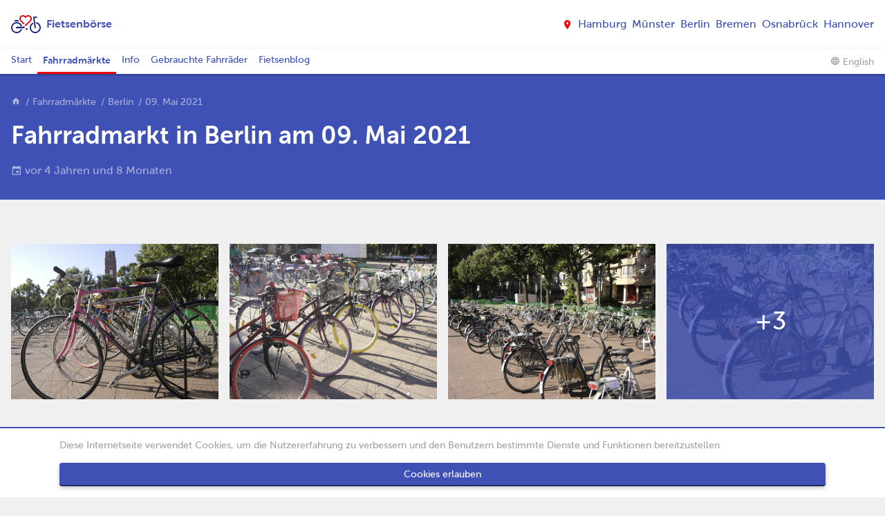

--- FILE ---
content_type: text/html; charset=UTF-8
request_url: https://fietsenboerse.de/fahrradmarkt/berlin/2021-05-09
body_size: 12737
content:
<!doctype html>
<html lang="de">
<head>
  <meta charset="utf-8" />
  <meta name="viewport" content="width=device-width,initial-scale=1.0" />
  <meta name="google-site-verification" content="Vn4wWFMcJ463M_Mck8Xljsf214IuqJupcLVzcUWOsz8" />
  
  <title>Fahrradmarkt in Berlin am 09. Mai 2021 | Fietsenbörse</title>
  <meta name="description" content="✓ Über 500 gebrauchte Fahrräder an einem Ort! – Winterfeldtplatz, 10781 Berlin">
  <link rel="apple-touch-icon" sizes="180x180" href="/apple-touch-icon.png?v=XBrnr5vXW3">
  <link rel="icon" type="image/png" href="/favicon-32x32.png?v=XBrnr5vXW3" sizes="32x32">
  <link rel="icon" type="image/png" href="/favicon-16x16.png?v=XBrnr5vXW3" sizes="16x16">
  <link rel="manifest" href="/manifest.json?v=XBrnr5vXW3">
  <link rel="mask-icon" href="/safari-pinned-tab.svg?v=XBrnr5vXW3" color="#1a237e">
  <link rel="shortcut icon" href="/favicon.ico?v=XBrnr5vXW3">
  <link rel="canonical" href="https://fietsenboerse.de/fahrradmarkt/berlin/2021-05-09"/>

  <!-- Google Tag Manager -->
  <script>
    (function(w, d, s, l, i) {
      w[l] = w[l] || [];
      w[l].push({
          'gtm.start': new Date().getTime(),
          event: 'gtm.js'
      });
      var f = d.getElementsByTagName(s)[0],
          j = d.createElement(s),
          dl = l != 'dataLayer' ? '&l=' + l : '';
      j.async = true;
      j.src = 'https://www.googletagmanager.com/gtm.js?id=' + i + dl;
      f.parentNode.insertBefore(j, f);
    })(window, document, 'script', 'dataLayer', 'GTM-M5SL7972');
  </script>
  <!-- End Google Tag Manager -->

  
  <meta name="theme-color" content="#ffffff">

  <link rel="stylesheet" href="/assets/css/bundle.min.1493052766.css">
  <link rel="stylesheet" href="/assets/css/fixup.out.css">
</head>
<body class="f-body b-date">

  <!-- Google Tag Manager (noscript) -->
  <noscript>
    <iframe src="https://www.googletagmanager.com/ns.html?id=GTM-M5SL7972" height="0" width="0" style="display:none;visibility:hidden"></iframe>
  </noscript>
  <!-- End Google Tag Manager (noscript) -->

  <header class="f-header" role="banner">
  <a id="top"></a>

  <div class="f-header__top container">
    <div class="row flex-items-xs-middle">
      <div class="branding col-xs">
        <a href="/" rel="home" class="f-brand-logo">
  <span class="f-brand-logo__text">
    Fietsenbörse  <span>
</a>
      </div>

      <div class="col-xs text-xs-right">
        <button class="f-header__nav-toggle hidden-md-up" data-toggle="collapse" data-target="#mobile-nav">
          Menu <i class="icon-menu"></i>
        </button>

        <div class="hidden-sm-down">
          <nav class="nav-cities">
  <ul class="nav-cities__list">
    <li class="icon-room"></li>
        <li class="nav-cities__item">
      <a href="https://fietsenboerse.de/fahrradmarkt/hamburg" class="nav-cities__link">Hamburg</a>
    </li>
        <li class="nav-cities__item">
      <a href="https://fietsenboerse.de/fahrradmarkt/muenster" class="nav-cities__link">M&uuml;nster</a>
    </li>
        <li class="nav-cities__item is-active">
      <a href="https://fietsenboerse.de/fahrradmarkt/berlin" class="nav-cities__link">Berlin</a>
    </li>
        <li class="nav-cities__item">
      <a href="https://fietsenboerse.de/fahrradmarkt/bremen" class="nav-cities__link">Bremen</a>
    </li>
        <li class="nav-cities__item">
      <a href="https://fietsenboerse.de/fahrradmarkt/osnabrueck" class="nav-cities__link">Osnabr&uuml;ck</a>
    </li>
        <li class="nav-cities__item">
      <a href="https://fietsenboerse.de/fahrradmarkt/hannover" class="nav-cities__link">Hannover</a>
    </li>
      </ul>
</nav>
        </div>
      </div>
    </div>
  </div>

  <div class="collapse hidden-md-up f-header__nav-mobile" id="mobile-nav">
    <div class="container px-0">
      <nav class="f-navigation-main" rel="navigation">
  <ul class="f-navigation-main__list">
        <li class="f-navigation-main__item   ">
      <a href="https://fietsenboerse.de" class="f-navigation-main__link">
        Start      </a>

          </li>
        <li class="f-navigation-main__item  is-open has-children">
      <a href="https://fietsenboerse.de/fahrradmarkt" class="f-navigation-main__link">
        Fahrradm&auml;rkte      </a>

              <button class="f-navigation-main__toggle collapsed" type="button" data-toggle="collapse" data-target="#fahrradmarkt-subnav">
          <img src="/assets/svg/collapse-down.svg" alt="" />
        </button>

        <nav class="f-navigation-main__sub collapse" id="fahrradmarkt-subnav">
          <ul class="f-navigation-main__sub-list">
                                      <li class="f-navigation-main__sub-item ">
              <a
                href="https://fietsenboerse.de/fahrradmarkt/hamburg"
                class="f-navigation-main__sub-link">
                Hamburg              </a>
            </li>
                                      <li class="f-navigation-main__sub-item ">
              <a
                href="https://fietsenboerse.de/fahrradmarkt/muenster"
                class="f-navigation-main__sub-link">
                M&uuml;nster              </a>
            </li>
                                      <li class="f-navigation-main__sub-item is-open">
              <a
                href="https://fietsenboerse.de/fahrradmarkt/berlin"
                class="f-navigation-main__sub-link">
                Berlin              </a>
            </li>
                                      <li class="f-navigation-main__sub-item ">
              <a
                href="https://fietsenboerse.de/fahrradmarkt/bremen"
                class="f-navigation-main__sub-link">
                Bremen              </a>
            </li>
                                      <li class="f-navigation-main__sub-item ">
              <a
                href="https://fietsenboerse.de/fahrradmarkt/osnabrueck"
                class="f-navigation-main__sub-link">
                Osnabr&uuml;ck              </a>
            </li>
                                      <li class="f-navigation-main__sub-item ">
              <a
                href="https://fietsenboerse.de/fahrradmarkt/hannover"
                class="f-navigation-main__sub-link">
                Hannover              </a>
            </li>
                      </ul>
        </nav>
          </li>
        <li class="f-navigation-main__item   has-children">
      <a href="https://fietsenboerse.de/info" class="f-navigation-main__link">
        Info      </a>

              <button class="f-navigation-main__toggle collapsed" type="button" data-toggle="collapse" data-target="#info-subnav">
          <img src="/assets/svg/collapse-down.svg" alt="" />
        </button>

        <nav class="f-navigation-main__sub collapse" id="info-subnav">
          <ul class="f-navigation-main__sub-list">
                                      <li class="f-navigation-main__sub-item ">
              <a
                href="https://fietsenboerse.de/info/gebrauchtes-fahrrad-kaufen"
                class="f-navigation-main__sub-link">
                Fahrrad kaufen              </a>
            </li>
                                      <li class="f-navigation-main__sub-item ">
              <a
                href="https://fietsenboerse.de/info/gebrauchtes-fahrrad-verkaufen"
                class="f-navigation-main__sub-link">
                Fahrrad verkaufen              </a>
            </li>
                                      <li class="f-navigation-main__sub-item ">
              <a
                href="https://fietsenboerse.de/info/faq"
                class="f-navigation-main__sub-link">
                FAQ              </a>
            </li>
                                      <li class="f-navigation-main__sub-item ">
              <a
                href="https://fietsenboerse.de/info/ueber-uns"
                class="f-navigation-main__sub-link">
                &Uuml;ber uns              </a>
            </li>
                                      <li class="f-navigation-main__sub-item ">
              <a
                href="https://fietsenboerse.de/info/presse"
                class="f-navigation-main__sub-link">
                Presse              </a>
            </li>
                                      <li class="f-navigation-main__sub-item ">
              <a
                href="https://fietsenboerse.de/info/impressum"
                class="f-navigation-main__sub-link">
                Impressum              </a>
            </li>
                                      <li class="f-navigation-main__sub-item ">
              <a
                href="https://fietsenboerse.de/info/datenschutzerklaerung"
                class="f-navigation-main__sub-link">
                Datenschutzerkl&auml;rung              </a>
            </li>
                      </ul>
        </nav>
          </li>
        <li class="f-navigation-main__item   has-children">
      <a href="https://fietsenboerse.de/gebrauchte-fahrraeder" class="f-navigation-main__link">
        Gebrauchte Fahrr&auml;der      </a>

              <button class="f-navigation-main__toggle collapsed" type="button" data-toggle="collapse" data-target="#gebrauchte-fahrraeder-subnav">
          <img src="/assets/svg/collapse-down.svg" alt="" />
        </button>

        <nav class="f-navigation-main__sub collapse" id="gebrauchte-fahrraeder-subnav">
          <ul class="f-navigation-main__sub-list">
                                      <li class="f-navigation-main__sub-item ">
              <a
                href="https://fietsenboerse.de/gebrauchte-fahrraeder/berlin"
                class="f-navigation-main__sub-link">
                Gebrauchte Fahrr&auml;der Berlin              </a>
            </li>
                                      <li class="f-navigation-main__sub-item ">
              <a
                href="https://fietsenboerse.de/gebrauchte-fahrraeder/bremen"
                class="f-navigation-main__sub-link">
                Gebrauchte Fahrr&auml;der Bremen              </a>
            </li>
                                      <li class="f-navigation-main__sub-item ">
              <a
                href="https://fietsenboerse.de/gebrauchte-fahrraeder/hamburg"
                class="f-navigation-main__sub-link">
                Gebrauchte Fahrr&auml;der Hamburg              </a>
            </li>
                                      <li class="f-navigation-main__sub-item ">
              <a
                href="https://fietsenboerse.de/gebrauchte-fahrraeder/hannover"
                class="f-navigation-main__sub-link">
                Gebrauchte Fahrr&auml;der Hannover              </a>
            </li>
                                      <li class="f-navigation-main__sub-item ">
              <a
                href="https://fietsenboerse.de/gebrauchte-fahrraeder/muenster"
                class="f-navigation-main__sub-link">
                Gebrauchte Fahrr&auml;der M&uuml;nster              </a>
            </li>
                                      <li class="f-navigation-main__sub-item ">
              <a
                href="https://fietsenboerse.de/gebrauchte-fahrraeder/osnabrueck"
                class="f-navigation-main__sub-link">
                Gebrauchte Fahrr&auml;der Osnabr&uuml;ck              </a>
            </li>
                      </ul>
        </nav>
          </li>
        <li class="f-navigation-main__item   has-children">
      <a href="https://fietsenboerse.de/blog" class="f-navigation-main__link">
        Fietsenblog      </a>

              <button class="f-navigation-main__toggle collapsed" type="button" data-toggle="collapse" data-target="#blog-subnav">
          <img src="/assets/svg/collapse-down.svg" alt="" />
        </button>

        <nav class="f-navigation-main__sub collapse" id="blog-subnav">
          <ul class="f-navigation-main__sub-list">
                                      <li class="f-navigation-main__sub-item ">
              <a
                href="https://fietsenboerse.de/blog/gebrauchte-fahrraeder-verkaufen-mit-erfolg"
                class="f-navigation-main__sub-link">
                Gebrauchte Fahrr&auml;der verkaufen - mit Erfolg              </a>
            </li>
                                      <li class="f-navigation-main__sub-item ">
              <a
                href="https://fietsenboerse.de/blog/gegen-den-diebstahl-dein-fahrrad-fuer-immer"
                class="f-navigation-main__sub-link">
                Gegen den Diebstahl - dein Fahrrad f&uuml;r immer              </a>
            </li>
                                      <li class="f-navigation-main__sub-item ">
              <a
                href="https://fietsenboerse.de/blog/geschickt-geflickt-so-rettest-du-deinen-fahrradschlauch"
                class="f-navigation-main__sub-link">
                Geschickt geflickt! So rettest du deinen Fahrradschlauch              </a>
            </li>
                                      <li class="f-navigation-main__sub-item ">
              <a
                href="https://fietsenboerse.de/blog/auf-nummer-sicher-mit-kaufvertrag"
                class="f-navigation-main__sub-link">
                Auf Nummer sicher mit Kaufvertrag              </a>
            </li>
                                      <li class="f-navigation-main__sub-item ">
              <a
                href="https://fietsenboerse.de/blog/time-to-say-goodbye-hier-verkaufst-du-dein-fahrrad"
                class="f-navigation-main__sub-link">
                Time to Say Goodbye: Hier verkaufst du dein Fahrrad              </a>
            </li>
                                      <li class="f-navigation-main__sub-item ">
              <a
                href="https://fietsenboerse.de/blog/auf-die-groesse-kommt-es-an-bei-der-rahmenhoehe"
                class="f-navigation-main__sub-link">
                Auf die Gr&ouml;&szlig;e kommt es an... bei der Rahmenh&ouml;he              </a>
            </li>
                                      <li class="f-navigation-main__sub-item ">
              <a
                href="https://fietsenboerse.de/blog/mut-zum-helm"
                class="f-navigation-main__sub-link">
                Mut zum Helm              </a>
            </li>
                                      <li class="f-navigation-main__sub-item ">
              <a
                href="https://fietsenboerse.de/blog/erste-anlaufstelle-fahrradboerse-berlin"
                class="f-navigation-main__sub-link">
                Erste Anlaufstelle f&uuml;r gebrauchte Fahrr&auml;der: Die Fahrradb&ouml;rse Berlin              </a>
            </li>
                                      <li class="f-navigation-main__sub-item ">
              <a
                href="https://fietsenboerse.de/blog/ulis-museumsladen"
                class="f-navigation-main__sub-link">
                Ulis Museumsladen              </a>
            </li>
                                      <li class="f-navigation-main__sub-item ">
              <a
                href="https://fietsenboerse.de/blog/top-10-flohmaerkte-hamburgs"
                class="f-navigation-main__sub-link">
                Top 10 Flohm&auml;rkte Hamburgs              </a>
            </li>
                                      <li class="f-navigation-main__sub-item ">
              <a
                href="https://fietsenboerse.de/blog/fahrrad-fahren-im-dunkeln-aber-sicher"
                class="f-navigation-main__sub-link">
                Fahrrad fahren im Dunkeln - aber sicher!              </a>
            </li>
                                      <li class="f-navigation-main__sub-item ">
              <a
                href="https://fietsenboerse.de/blog/flohmaerkte-osnabrueck-die-besten-der-besten"
                class="f-navigation-main__sub-link">
                Flohm&auml;rkte Osnabr&uuml;ck &ndash; die Besten der Besten              </a>
            </li>
                                      <li class="f-navigation-main__sub-item ">
              <a
                href="https://fietsenboerse.de/blog/flohmaerkte-in-bremen-hier-spielt-die-musik"
                class="f-navigation-main__sub-link">
                Flohm&auml;rkte in Bremen - hier spielt die Musik!              </a>
            </li>
                                      <li class="f-navigation-main__sub-item ">
              <a
                href="https://fietsenboerse.de/blog/gebrauchtes-fahrrad-hat-nur-vorteile"
                class="f-navigation-main__sub-link">
                Gebrauchtes Fahrrad? Hat nur Vorteile!              </a>
            </li>
                                      <li class="f-navigation-main__sub-item ">
              <a
                href="https://fietsenboerse.de/blog/adfc-wenn-es-rund-um-s-rad-geht"
                class="f-navigation-main__sub-link">
                ADFC &ndash; wenn es rund um&rsquo;s Rad geht              </a>
            </li>
                                      <li class="f-navigation-main__sub-item ">
              <a
                href="https://fietsenboerse.de/blog/gebrauchtes-fahrrad-mehr-qualitaet-kleinerer-preis"
                class="f-navigation-main__sub-link">
                Gebrauchtes Fahrrad: mehr Qualit&auml;t, kleinerer Preis?              </a>
            </li>
                                      <li class="f-navigation-main__sub-item ">
              <a
                href="https://fietsenboerse.de/blog/zeit-dass-sich-was-dreht-die-verkehrswende"
                class="f-navigation-main__sub-link">
                Zeit, dass sich was dreht - die Verkehrswende              </a>
            </li>
                                      <li class="f-navigation-main__sub-item ">
              <a
                href="https://fietsenboerse.de/blog/fietsen-review-die-schoensten-radtouren-in-und-um-die-hansestadt-hamburg"
                class="f-navigation-main__sub-link">
                Fietsen-Review: Die sch&ouml;nsten Radtouren in und um die Hansestadt Hamburg              </a>
            </li>
                                      <li class="f-navigation-main__sub-item ">
              <a
                href="https://fietsenboerse.de/blog/flohmaerkte-hannover-vom-pferd-bis-zum-rad"
                class="f-navigation-main__sub-link">
                Flohm&auml;rkte Hannover: Die besten M&auml;rkte im &Uuml;berblick              </a>
            </li>
                      </ul>
        </nav>
          </li>
    
        <li class="f-navigation-main__item f-navigation-main__item--language">
    <a class="f-navigation-main__link"
      href="/en/bike-markets/berlin/2021-05-09">
      <i class="icon-language"></i>
      English    </a>
  </li>
      </ul>
</nav>
    </div>
  </div>

  <div class="hidden-sm-down f-header__nav-desktop" id="desktop-nav">
    <div class="container">
      <div class="row">
        <nav class="f-navigation-desktop f-navigation-desktop--desktop" rel="navigation">
  <ul class="f-navigation-desktop__list">
        <li class="f-navigation-desktop__item   ">
      <a href="https://fietsenboerse.de" class="f-navigation-desktop__link">
        Start      </a>

          </li>
        <li class="f-navigation-desktop__item  is-open has-children">
      <a href="https://fietsenboerse.de/fahrradmarkt" class="f-navigation-desktop__link">
        Fahrradm&auml;rkte      </a>

              <nav class="f-navigation-desktop__sub" id="fahrradmarkt-subnav">
          <ul class="f-navigation-desktop__sub-list">
                                    <li class="f-navigation-desktop__sub-item ">
              <a
                href="https://fietsenboerse.de/fahrradmarkt/hamburg"
                class="f-navigation-desktop__sub-link">
                Hamburg              </a>
            </li>
                                    <li class="f-navigation-desktop__sub-item ">
              <a
                href="https://fietsenboerse.de/fahrradmarkt/muenster"
                class="f-navigation-desktop__sub-link">
                M&uuml;nster              </a>
            </li>
                                    <li class="f-navigation-desktop__sub-item is-open">
              <a
                href="https://fietsenboerse.de/fahrradmarkt/berlin"
                class="f-navigation-desktop__sub-link">
                Berlin              </a>
            </li>
                                    <li class="f-navigation-desktop__sub-item ">
              <a
                href="https://fietsenboerse.de/fahrradmarkt/bremen"
                class="f-navigation-desktop__sub-link">
                Bremen              </a>
            </li>
                                    <li class="f-navigation-desktop__sub-item ">
              <a
                href="https://fietsenboerse.de/fahrradmarkt/osnabrueck"
                class="f-navigation-desktop__sub-link">
                Osnabr&uuml;ck              </a>
            </li>
                                    <li class="f-navigation-desktop__sub-item ">
              <a
                href="https://fietsenboerse.de/fahrradmarkt/hannover"
                class="f-navigation-desktop__sub-link">
                Hannover              </a>
            </li>
                      </ul>
        </nav>
          </li>
        <li class="f-navigation-desktop__item   has-children">
      <a href="https://fietsenboerse.de/info" class="f-navigation-desktop__link">
        Info      </a>

              <nav class="f-navigation-desktop__sub" id="info-subnav">
          <ul class="f-navigation-desktop__sub-list">
                                    <li class="f-navigation-desktop__sub-item ">
              <a
                href="https://fietsenboerse.de/info/gebrauchtes-fahrrad-kaufen"
                class="f-navigation-desktop__sub-link">
                Fahrrad kaufen              </a>
            </li>
                                    <li class="f-navigation-desktop__sub-item ">
              <a
                href="https://fietsenboerse.de/info/gebrauchtes-fahrrad-verkaufen"
                class="f-navigation-desktop__sub-link">
                Fahrrad verkaufen              </a>
            </li>
                                    <li class="f-navigation-desktop__sub-item ">
              <a
                href="https://fietsenboerse.de/info/faq"
                class="f-navigation-desktop__sub-link">
                FAQ              </a>
            </li>
                                    <li class="f-navigation-desktop__sub-item ">
              <a
                href="https://fietsenboerse.de/info/ueber-uns"
                class="f-navigation-desktop__sub-link">
                &Uuml;ber uns              </a>
            </li>
                                    <li class="f-navigation-desktop__sub-item ">
              <a
                href="https://fietsenboerse.de/info/presse"
                class="f-navigation-desktop__sub-link">
                Presse              </a>
            </li>
                                    <li class="f-navigation-desktop__sub-item ">
              <a
                href="https://fietsenboerse.de/info/impressum"
                class="f-navigation-desktop__sub-link">
                Impressum              </a>
            </li>
                                    <li class="f-navigation-desktop__sub-item ">
              <a
                href="https://fietsenboerse.de/info/datenschutzerklaerung"
                class="f-navigation-desktop__sub-link">
                Datenschutzerkl&auml;rung              </a>
            </li>
                      </ul>
        </nav>
          </li>
        <li class="f-navigation-desktop__item   has-children">
      <a href="https://fietsenboerse.de/gebrauchte-fahrraeder" class="f-navigation-desktop__link">
        Gebrauchte Fahrr&auml;der      </a>

              <nav class="f-navigation-desktop__sub" id="gebrauchte-fahrraeder-subnav">
          <ul class="f-navigation-desktop__sub-list">
                                    <li class="f-navigation-desktop__sub-item ">
              <a
                href="https://fietsenboerse.de/gebrauchte-fahrraeder/berlin"
                class="f-navigation-desktop__sub-link">
                Gebrauchte Fahrr&auml;der Berlin              </a>
            </li>
                                    <li class="f-navigation-desktop__sub-item ">
              <a
                href="https://fietsenboerse.de/gebrauchte-fahrraeder/bremen"
                class="f-navigation-desktop__sub-link">
                Gebrauchte Fahrr&auml;der Bremen              </a>
            </li>
                                    <li class="f-navigation-desktop__sub-item ">
              <a
                href="https://fietsenboerse.de/gebrauchte-fahrraeder/hamburg"
                class="f-navigation-desktop__sub-link">
                Gebrauchte Fahrr&auml;der Hamburg              </a>
            </li>
                                    <li class="f-navigation-desktop__sub-item ">
              <a
                href="https://fietsenboerse.de/gebrauchte-fahrraeder/hannover"
                class="f-navigation-desktop__sub-link">
                Gebrauchte Fahrr&auml;der Hannover              </a>
            </li>
                                    <li class="f-navigation-desktop__sub-item ">
              <a
                href="https://fietsenboerse.de/gebrauchte-fahrraeder/muenster"
                class="f-navigation-desktop__sub-link">
                Gebrauchte Fahrr&auml;der M&uuml;nster              </a>
            </li>
                                    <li class="f-navigation-desktop__sub-item ">
              <a
                href="https://fietsenboerse.de/gebrauchte-fahrraeder/osnabrueck"
                class="f-navigation-desktop__sub-link">
                Gebrauchte Fahrr&auml;der Osnabr&uuml;ck              </a>
            </li>
                      </ul>
        </nav>
          </li>
        <li class="f-navigation-desktop__item   has-children">
      <a href="https://fietsenboerse.de/blog" class="f-navigation-desktop__link">
        Fietsenblog      </a>

              <nav class="f-navigation-desktop__sub" id="blog-subnav">
          <ul class="f-navigation-desktop__sub-list">
                                    <li class="f-navigation-desktop__sub-item ">
              <a
                href="https://fietsenboerse.de/blog/gebrauchte-fahrraeder-verkaufen-mit-erfolg"
                class="f-navigation-desktop__sub-link">
                Gebrauchte Fahrr&auml;der verkaufen - mit Erfolg              </a>
            </li>
                                    <li class="f-navigation-desktop__sub-item ">
              <a
                href="https://fietsenboerse.de/blog/gegen-den-diebstahl-dein-fahrrad-fuer-immer"
                class="f-navigation-desktop__sub-link">
                Gegen den Diebstahl - dein Fahrrad f&uuml;r immer              </a>
            </li>
                                    <li class="f-navigation-desktop__sub-item ">
              <a
                href="https://fietsenboerse.de/blog/geschickt-geflickt-so-rettest-du-deinen-fahrradschlauch"
                class="f-navigation-desktop__sub-link">
                Geschickt geflickt! So rettest du deinen Fahrradschlauch              </a>
            </li>
                                    <li class="f-navigation-desktop__sub-item ">
              <a
                href="https://fietsenboerse.de/blog/auf-nummer-sicher-mit-kaufvertrag"
                class="f-navigation-desktop__sub-link">
                Auf Nummer sicher mit Kaufvertrag              </a>
            </li>
                                    <li class="f-navigation-desktop__sub-item ">
              <a
                href="https://fietsenboerse.de/blog/time-to-say-goodbye-hier-verkaufst-du-dein-fahrrad"
                class="f-navigation-desktop__sub-link">
                Time to Say Goodbye: Hier verkaufst du dein Fahrrad              </a>
            </li>
                                    <li class="f-navigation-desktop__sub-item ">
              <a
                href="https://fietsenboerse.de/blog/auf-die-groesse-kommt-es-an-bei-der-rahmenhoehe"
                class="f-navigation-desktop__sub-link">
                Auf die Gr&ouml;&szlig;e kommt es an... bei der Rahmenh&ouml;he              </a>
            </li>
                                    <li class="f-navigation-desktop__sub-item ">
              <a
                href="https://fietsenboerse.de/blog/mut-zum-helm"
                class="f-navigation-desktop__sub-link">
                Mut zum Helm              </a>
            </li>
                                    <li class="f-navigation-desktop__sub-item ">
              <a
                href="https://fietsenboerse.de/blog/erste-anlaufstelle-fahrradboerse-berlin"
                class="f-navigation-desktop__sub-link">
                Erste Anlaufstelle f&uuml;r gebrauchte Fahrr&auml;der: Die Fahrradb&ouml;rse Berlin              </a>
            </li>
                                    <li class="f-navigation-desktop__sub-item ">
              <a
                href="https://fietsenboerse.de/blog/ulis-museumsladen"
                class="f-navigation-desktop__sub-link">
                Ulis Museumsladen              </a>
            </li>
                                    <li class="f-navigation-desktop__sub-item ">
              <a
                href="https://fietsenboerse.de/blog/top-10-flohmaerkte-hamburgs"
                class="f-navigation-desktop__sub-link">
                Top 10 Flohm&auml;rkte Hamburgs              </a>
            </li>
                                    <li class="f-navigation-desktop__sub-item ">
              <a
                href="https://fietsenboerse.de/blog/fahrrad-fahren-im-dunkeln-aber-sicher"
                class="f-navigation-desktop__sub-link">
                Fahrrad fahren im Dunkeln - aber sicher!              </a>
            </li>
                                    <li class="f-navigation-desktop__sub-item ">
              <a
                href="https://fietsenboerse.de/blog/flohmaerkte-osnabrueck-die-besten-der-besten"
                class="f-navigation-desktop__sub-link">
                Flohm&auml;rkte Osnabr&uuml;ck &ndash; die Besten der Besten              </a>
            </li>
                                    <li class="f-navigation-desktop__sub-item ">
              <a
                href="https://fietsenboerse.de/blog/flohmaerkte-in-bremen-hier-spielt-die-musik"
                class="f-navigation-desktop__sub-link">
                Flohm&auml;rkte in Bremen - hier spielt die Musik!              </a>
            </li>
                                    <li class="f-navigation-desktop__sub-item ">
              <a
                href="https://fietsenboerse.de/blog/gebrauchtes-fahrrad-hat-nur-vorteile"
                class="f-navigation-desktop__sub-link">
                Gebrauchtes Fahrrad? Hat nur Vorteile!              </a>
            </li>
                                    <li class="f-navigation-desktop__sub-item ">
              <a
                href="https://fietsenboerse.de/blog/adfc-wenn-es-rund-um-s-rad-geht"
                class="f-navigation-desktop__sub-link">
                ADFC &ndash; wenn es rund um&rsquo;s Rad geht              </a>
            </li>
                                    <li class="f-navigation-desktop__sub-item ">
              <a
                href="https://fietsenboerse.de/blog/gebrauchtes-fahrrad-mehr-qualitaet-kleinerer-preis"
                class="f-navigation-desktop__sub-link">
                Gebrauchtes Fahrrad: mehr Qualit&auml;t, kleinerer Preis?              </a>
            </li>
                                    <li class="f-navigation-desktop__sub-item ">
              <a
                href="https://fietsenboerse.de/blog/zeit-dass-sich-was-dreht-die-verkehrswende"
                class="f-navigation-desktop__sub-link">
                Zeit, dass sich was dreht - die Verkehrswende              </a>
            </li>
                                    <li class="f-navigation-desktop__sub-item ">
              <a
                href="https://fietsenboerse.de/blog/fietsen-review-die-schoensten-radtouren-in-und-um-die-hansestadt-hamburg"
                class="f-navigation-desktop__sub-link">
                Fietsen-Review: Die sch&ouml;nsten Radtouren in und um die Hansestadt Hamburg              </a>
            </li>
                                    <li class="f-navigation-desktop__sub-item ">
              <a
                href="https://fietsenboerse.de/blog/flohmaerkte-hannover-vom-pferd-bis-zum-rad"
                class="f-navigation-desktop__sub-link">
                Flohm&auml;rkte Hannover: Die besten M&auml;rkte im &Uuml;berblick              </a>
            </li>
                      </ul>
        </nav>
          </li>
    
        <li class="f-navigation-main__item f-navigation-main__item--language">
    <a class="f-navigation-main__link"
      href="/en/bike-markets/berlin/2021-05-09">
      <i class="icon-language"></i>
      English    </a>
  </li>
      </ul>
</nav>
      </div>
    </div>
  </div>
</header>

<div class="f-hero f-hero--date ">
  <div class="f-hero__wrap container">
    
<script type="application/ld+json">
  [{
    "@context": "https://schema.org",
    "@type": "BreadcrumbList",
    "itemListElement": [{"@type":"ListItem","position":1,"name":"Start","item":"https:\/\/fietsenboerse.de"},{"@type":"ListItem","position":2,"name":"Fahrradm\u00e4rkte","item":"https:\/\/fietsenboerse.de\/fahrradmarkt"},{"@type":"ListItem","position":3,"name":"Berlin","item":"https:\/\/fietsenboerse.de\/fahrradmarkt\/berlin"},{"@type":"ListItem","position":4,"name":"fahrradmarkt-in-berlin-am-9-mai-2021","item":"https:\/\/fietsenboerse.de\/fahrradmarkt\/berlin\/2021-05-09"}]  }]
</script>

<nav class="f-breadcrumb ">
  <ul class="f-breadcrumb__list">
              <li class="f-breadcrumb__item ">
        <a href="https://fietsenboerse.de" class="f-breadcrumb__link">
                      <i class="icon-home"></i>
                  </a>
      </li>
          <li class="f-breadcrumb__item ">
        <a href="https://fietsenboerse.de/fahrradmarkt" class="f-breadcrumb__link">
                                    Fahrradmärkte                              </a>
      </li>
          <li class="f-breadcrumb__item ">
        <a href="https://fietsenboerse.de/fahrradmarkt/berlin" class="f-breadcrumb__link">
                                    Berlin                              </a>
      </li>
          <li class="f-breadcrumb__item is-active">
        <a href="https://fietsenboerse.de/fahrradmarkt/berlin/2021-05-09" class="f-breadcrumb__link">
                                    09. Mai 2021                              </a>
      </li>
          </ul>
</nav>

    <h1 class="f-hero__text">
      Fahrradmarkt in Berlin am 09. Mai 2021    </h1>

    <div class="f-hero__date">
      <i class="icon-insert_invitation"></i>
            vor 4 Jahren und 8 Monaten    </div>
  </div>
</div>

<main class="main ft-date" role="main">
    <section class="f-image-grid f-image-grid--4 mt-xl">
    <div class="container">
      <div class="row js-image-galery">
                  <div class="col-xs-6 col-md-3 mb-md">
              <a href="https://fietsenboerse.de/thumbs/fahrradmarkt/berlin/_sam6795-1200x800.jpg" class="f-image-grid__link">
                                <img src="https://fietsenboerse.de/thumbs/fahrradmarkt/berlin/_sam6795-960x720.jpg" alt="" />
              </a>
          </div>
                  <div class="col-xs-6 col-md-3 mb-md">
              <a href="https://fietsenboerse.de/thumbs/fahrradmarkt/berlin/_sam6799-1200x800.jpg" class="f-image-grid__link">
                                <img src="https://fietsenboerse.de/thumbs/fahrradmarkt/berlin/_sam6799-960x720.jpg" alt="" />
              </a>
          </div>
                  <div class="col-xs-6 col-md-3 mb-md">
              <a href="https://fietsenboerse.de/thumbs/fahrradmarkt/berlin/_sam6812-1200x800.jpg" class="f-image-grid__link">
                                <img src="https://fietsenboerse.de/thumbs/fahrradmarkt/berlin/_sam6812-960x720.jpg" alt="" />
              </a>
          </div>
                  <div class="col-xs-6 col-md-3 mb-md">
              <a href="https://fietsenboerse.de/thumbs/fahrradmarkt/berlin/_sam6813-1200x800.jpg" class="f-image-grid__link">
                                  <span class="f-image-grid__more-overlay">
                    +3                  </span>
                                <img src="https://fietsenboerse.de/thumbs/fahrradmarkt/berlin/_sam6813-960x720.jpg" alt="" />
              </a>
          </div>
                <div class="hidden-sm-up">
                      <a href="https://fietsenboerse.de/thumbs/fahrradmarkt/berlin/_sam6822-1200x800.jpg" class="f-image-grid__link"></a>
                      <a href="https://fietsenboerse.de/thumbs/fahrradmarkt/berlin/_sam6859-1200x800.jpg" class="f-image-grid__link"></a>
                      <a href="https://fietsenboerse.de/thumbs/fahrradmarkt/berlin/_sam6861-1200x800.jpg" class="f-image-grid__link"></a>
                  </div>
      </div>
    </div>
  </section>
  <hr class="f-spacer my-xl"/>

  <div class="container my-xl">
    <div class="row">
      <div class="col-lg-8 mb-lg">
        
<article class="f-date-details ">
  
<span itemscope itemtype="http://schema.org/Event">
  <meta itemprop="startDate" content="2021-05-09" />
  <meta itemprop="name" content="Fahrradmarkt in Berlin am 09. Mai 2021" />
  <meta itemprop="url" content="https://fietsenboerse.de/fahrradmarkt/berlin/2021-05-09" />
  <meta itemprop="audience" content="Privatpersonen, Tüftler & regionale wie auch überregionale Händler" />
  <meta itemprop="description" content="Über 500 gebrauchte Fahrräder an einem Ort!" />
  <meta itemprop="offers" content="Über 500 gebrauchte Fahrräder an einem Ort!" />
  <meta itemprop="image" content="https://fietsenboerse.de/content/2-fahrradmarkt/3-berlin/bg-stadt-fietsenboerse-wide-02%402x-50.jpg" />

  <span itemscope itemprop="location" itemtype="http://schema.org/Place">
    <meta itemprop="name" content="Winterfeldtplatz, Berlin" itemtype="http://schema.org/PostalAddress"/>
    <meta itemprop="address" content="Winterfeldtplatz, Berlin" itemtype="http://schema.org/PostalAddress"/>
  </span>

</span>

      <div class="f-date-details__item f-date-details__item--notification">
      <h3><i class="icon-warning"></i>HINWEIS!</h3>
      <p>Aufgrund der aktuellen Covid-Situation können die Termine noch kurzfristig ausfallen. Bitte schaue 3-4 Tage vor dem Markt nochmals auf diese Seite nach aktuellen Informationen.</p>    </div>
  
    <div class="f-date-details__item">
      <h3><i class="icon-directions_bike"></i>Anzahl gebrauchter Fahrräder</h3>
      <p>Über 500 gebrauchte Fahrräder an einem Ort!</p>
    </div>

    <div class="f-date-details__item">
      <h3><i class="icon-person"></i>Verkäufer</h3>
      <p>Privatpersonen, Tüftler & regionale wie auch überregionale Händler</p>
    </div>

    <div class="f-date-details__item">
      <h3><i class="icon-room"></i>Adresse</h3>
      <p>Winterfeldtplatz, 10781 Berlin</p>
    </div>

    
    
    <div class="f-date-details__item">
      <h3><i class="icon-time"></i>Verkauf</h3>
      <p>10:00 bis 15:00</p>
      <a href="https://fietsenboerse.de/info/gebrauchtes-fahrrad-kaufen" class="f-btn-small f-btn-small--with-icon">
  info
  <i class="icon-arrow_forward"></i>
</a>
    </div>

    <div class="f-date-details__item">
      <h3><i class="icon-info_outline"></i>Fahrradannahme</h3>
      <p>9:00 bis 11:00</p>
      <a href="https://fietsenboerse.de/info/gebrauchtes-fahrrad-verkaufen" class="f-btn-small f-btn-small--with-icon">
  info
  <i class="icon-arrow_forward"></i>
</a>
    </div>

    
    
</article>
      </div>

      <div class="col-lg-4 mb-lg">
        <h2 class="f-lg-bold">Weitere Termine</h2>

        <section class="f-date-list ">
  
      <div class="row mb-md">
      <div class="col-xs col-md-6">
        <select name="cityFilter" class="f-date-list__filter js-date-filter custom-select">
          <option value="https://fietsenboerse.de/fahrradmarkt">Alle Städte</option>
                      <option value="https://fietsenboerse.de/fahrradmarkt/hamburg" >Hamburg</option>
                      <option value="https://fietsenboerse.de/fahrradmarkt/muenster" >Münster</option>
                      <option value="https://fietsenboerse.de/fahrradmarkt/berlin" selected>Berlin</option>
                      <option value="https://fietsenboerse.de/fahrradmarkt/bremen" >Bremen</option>
                      <option value="https://fietsenboerse.de/fahrradmarkt/osnabrueck" >Osnabrück</option>
                      <option value="https://fietsenboerse.de/fahrradmarkt/hannover" >Hannover</option>
                  </select>
      </div>
    </div>
  
      <ul class="f-date-list__list list-unstyled">
              <li class="f-date-list__item">
          
<article class="f-date ">
  
<span itemscope itemtype="http://schema.org/Event">
  <meta itemprop="startDate" content="2026-02-28" />
  <meta itemprop="name" content="Fahrradmarkt in Münster am 28. Februar 2026" />
  <meta itemprop="url" content="https://fietsenboerse.de/fahrradmarkt/muenster/2026-02-28" />
  <meta itemprop="audience" content="Privatpersonen, Tüftler & regionale wie auch überregionale Händler" />
  <meta itemprop="description" content="Über 800 gebrauchte Fahrräder an einem Ort!" />
  <meta itemprop="offers" content="Über 800 gebrauchte Fahrräder an einem Ort!" />
  <meta itemprop="image" content="https://fietsenboerse.de/content/2-fahrradmarkt/2-muenster/bg-stadt-fietsenboerse-wide-01%402x-50.jpg" />

  <span itemscope itemprop="location" itemtype="http://schema.org/Place">
    <meta itemprop="name" content="Hafenstr. 62, Münster" itemtype="http://schema.org/PostalAddress"/>
    <meta itemprop="address" content="Hafenstr. 62, Münster" itemtype="http://schema.org/PostalAddress"/>
  </span>

</span>

  <a href="https://fietsenboerse.de/fahrradmarkt/muenster/2026-02-28">
    <h3 class="f-date__title">28. Februar 2026</h3>

    <ul class="f-date__info">
      <li class="f-date__info-item">
        <i class="icon-insert_invitation"></i>
        in 1 Monat und 2 Tagen      </li>
      <li class="f-date__info-item">
        <i class="icon-room"></i>
        <span class="f-date__city">Münster</span>,
        <span class="f-date__street">Hafenstr. 62</span>
      </li>
    </ul>

    <a href="https://fietsenboerse.de/fahrradmarkt/muenster/2026-02-28" class="f-btn-small f-btn-small--with-icon">
  info
  <i class="icon-arrow_forward"></i>
</a>
  </a>
</article>
        </li>
              <li class="f-date-list__item">
          
<article class="f-date ">
  
<span itemscope itemtype="http://schema.org/Event">
  <meta itemprop="startDate" content="2026-03-07" />
  <meta itemprop="name" content="Fahrradmarkt in Bremen am 07. März 2026" />
  <meta itemprop="url" content="https://fietsenboerse.de/fahrradmarkt/bremen/2026-03-07" />
  <meta itemprop="audience" content="Privatpersonen, Tüftler & regionale wie auch überregionale Händler" />
  <meta itemprop="description" content="Über 500 gebrauchte Fährräder an einem Ort!" />
  <meta itemprop="offers" content="Über 500 gebrauchte Fährräder an einem Ort!" />
  <meta itemprop="image" content="https://fietsenboerse.de/content/2-fahrradmarkt/4-bremen/bg-stadt-fietsenboerse-wide-03%402x-50.jpg" />

  <span itemscope itemprop="location" itemtype="http://schema.org/Place">
    <meta itemprop="name" content="Bürgerweide 10, Bremen" itemtype="http://schema.org/PostalAddress"/>
    <meta itemprop="address" content="Bürgerweide 10, Bremen" itemtype="http://schema.org/PostalAddress"/>
  </span>

</span>

  <a href="https://fietsenboerse.de/fahrradmarkt/bremen/2026-03-07">
    <h3 class="f-date__title">07. März 2026</h3>

    <ul class="f-date__info">
      <li class="f-date__info-item">
        <i class="icon-insert_invitation"></i>
        in 1 Monat und 1 Woche      </li>
      <li class="f-date__info-item">
        <i class="icon-room"></i>
        <span class="f-date__city">Bremen</span>,
        <span class="f-date__street">Bürgerweide 10</span>
      </li>
    </ul>

    <a href="https://fietsenboerse.de/fahrradmarkt/bremen/2026-03-07" class="f-btn-small f-btn-small--with-icon">
  info
  <i class="icon-arrow_forward"></i>
</a>
  </a>
</article>
        </li>
              <li class="f-date-list__item">
          
<article class="f-date ">
  
<span itemscope itemtype="http://schema.org/Event">
  <meta itemprop="startDate" content="2026-03-14" />
  <meta itemprop="name" content="Fahrradmarkt in Hannover am 14. März 2026" />
  <meta itemprop="url" content="https://fietsenboerse.de/fahrradmarkt/hannover/2026-03-14" />
  <meta itemprop="audience" content="Privatpersonen, Tüftler & regionale wie auch überregionale Händler" />
  <meta itemprop="description" content="Über 650 gebrauchte Fahrräder an einem Ort!" />
  <meta itemprop="offers" content="Über 650 gebrauchte Fahrräder an einem Ort!" />
  <meta itemprop="image" content="https://fietsenboerse.de/content/2-fahrradmarkt/6-hannover/bg-stadt-fietsenboerse-wide-06%402x-50.jpg" />

  <span itemscope itemprop="location" itemtype="http://schema.org/Place">
    <meta itemprop="name" content="Ernst-August-Platz 1, Hannover" itemtype="http://schema.org/PostalAddress"/>
    <meta itemprop="address" content="Ernst-August-Platz 1, Hannover" itemtype="http://schema.org/PostalAddress"/>
  </span>

</span>

  <a href="https://fietsenboerse.de/fahrradmarkt/hannover/2026-03-14">
    <h3 class="f-date__title">14. März 2026</h3>

    <ul class="f-date__info">
      <li class="f-date__info-item">
        <i class="icon-insert_invitation"></i>
        in 1 Monat und 2 Wochen      </li>
      <li class="f-date__info-item">
        <i class="icon-room"></i>
        <span class="f-date__city">Hannover</span>,
        <span class="f-date__street">Ernst-August-Platz 1</span>
      </li>
    </ul>

    <a href="https://fietsenboerse.de/fahrradmarkt/hannover/2026-03-14" class="f-btn-small f-btn-small--with-icon">
  info
  <i class="icon-arrow_forward"></i>
</a>
  </a>
</article>
        </li>
          </ul>
  </section>
        <a href="https://fietsenboerse.de/fahrradmarkt" class="f-btn full-width">
  Alle Termine</a>
      </div>
    </div>
  </div>
  <hr class="f-line mt-xl">
  <section class="f-key-benefits bg-white f-key-benefits--buying">
  <div class="container">
    <h2 class="f-key-benefits__headline f-lg-bold mb-lg">
      Gebrauchtes Fahrrad kaufen - Riesenauswahl, faire Preise und guter Service    </h2>

    <div class="row">
                      <div class="col-md">
          <article class="f-key-benefits__content">
            <div class="f-key-benefits__image">
              <img src="https://fietsenboerse.de/content/3-info/1-gebrauchtes-fahrrad-kaufen/auswahl-fietsenboerse%402x-80.jpg" alt="" width="172,5">
            </div>

            <div class="f-key-benefits__text">
              <h3>1. Wähle aus 500 gebrauchten Rädern</h3>
<p>Komme morgens einfach vorbei und suche unter 500 gebrauchten Fahrrädern Dein passendes Rad!</p>            </div>
          </article>
        </div>
                      <div class="col-md">
          <article class="f-key-benefits__content">
            <div class="f-key-benefits__image">
              <img src="https://fietsenboerse.de/content/3-info/1-gebrauchtes-fahrrad-kaufen/experte-fietsenboerse%402x-80.jpg" alt="" width="172,5">
            </div>

            <div class="f-key-benefits__text">
              <h3>2. Nutze unsere unabhängige Beratung</h3>
<p>Du bist Dir nicht sicher. Kein Problem: Fahre das Rad auch außerhalb des Platzes zur Probe oder lasse Dich von unserem unabhängigen Spezialisten beraten.</p>            </div>
          </article>
        </div>
                      <div class="col-md">
          <article class="f-key-benefits__content">
            <div class="f-key-benefits__image">
              <img src="https://fietsenboerse.de/content/3-info/1-gebrauchtes-fahrrad-kaufen/kaufbeleg-fietsenboerse%402x-80.jpg" alt="" width="172,5">
            </div>

            <div class="f-key-benefits__text">
              <h3>3. Erhalte Kaufvertrag</h3>
<p>Nach Kauf erhältst Du selbstverständlich einen von der Fietsenbörse ausgestellten Kaufvertrag.</p>            </div>
          </article>
        </div>
          </div>

          <div class="row">
        <div class="col-md-4 offset-md-4">
          <a href="https://fietsenboerse.de/info/gebrauchtes-fahrrad-kaufen" class="f-btn mt-xl full-width">
  mehr erfahren</a>
        </div>
      </div>
      </div>
</section>
  <hr class="f-line--grey">
  <section class="f-key-benefits bg-white f-key-benefits--selling">
  <div class="container">
    <h2 class="f-key-benefits__headline f-lg-bold mb-lg">
      Gebrauchtes Fahrrad verkaufen leicht gemacht    </h2>

    <div class="row">
                      <div class="col-md">
          <article class="f-key-benefits__content">
            <div class="f-key-benefits__image">
              <img src="https://fietsenboerse.de/content/3-info/2-gebrauchtes-fahrrad-verkaufen/morgens-fietsenboerse_1%402x-80.jpg" alt="" width="172,5">
            </div>

            <div class="f-key-benefits__text">
              <h3>1. Fahrrad bringen</h3>
<p>Du bringst uns morgens Dein Rad und bestimmst den Verkaufspreis.</p>            </div>
          </article>
        </div>
                      <div class="col-md">
          <article class="f-key-benefits__content">
            <div class="f-key-benefits__image">
              <img src="https://fietsenboerse.de/content/3-info/2-gebrauchtes-fahrrad-verkaufen/mittags-fietsenboerse_1%402x-80.jpg" alt="" width="172,5">
            </div>

            <div class="f-key-benefits__text">
              <h3>2. Freie Zeit genießen</h3>
<p>Während wir Dein Fahrrad verkaufen, kannst Du die gewonnene Zeit für Dich nutzen.</p>            </div>
          </article>
        </div>
                      <div class="col-md">
          <article class="f-key-benefits__content">
            <div class="f-key-benefits__image">
              <img src="https://fietsenboerse.de/content/3-info/2-gebrauchtes-fahrrad-verkaufen/abends-fietsenboerse_1%402x-80.jpg" alt="" width="180,5">
            </div>

            <div class="f-key-benefits__text">
              <h3>3. Geld einstreichen</h3>
<p>Zwischen 14:00 und 15:00 Uhr kommst Du wieder und nimmst Deinen Gewinn bzw. Dein Rad mit.</p>            </div>
          </article>
        </div>
          </div>

          <div class="row">
        <div class="col-md-4 offset-md-4">
          <a href="https://fietsenboerse.de/info/gebrauchtes-fahrrad-verkaufen" class="f-btn mt-xl full-width">
  mehr erfahren</a>
        </div>
      </div>
      </div>
</section>

  <hr class="f-line--grey">
  <section class="f-newsletter py-xl bg-white">
  <div class="container">
    <div class="row">
      <div class="col-md-5">
        <div class="f-newsletter__text autotext mb-lg">
          <h3>Wenn nicht jetzt, wann dann?</h3>
<p>Trage Dich in unseren Newsletter ein und verpasse in Deiner Stadt keinen Termin mehr!</p>        </div>
      </div>

      <div class="col-md-5 offset-md-1">
        <div class="f-newsletter__mce">
          <!-- Begin MailChimp Signup Form -->
          <div id="mc_embed_signup">
            <form action="//fietsenboerse.us10.list-manage.com/subscribe/post?u=2462894498b8244aeac5ac01d&amp;id=df28bd7bb2" method="post" id="mc-embedded-subscribe-form" name="mc-embedded-subscribe-form" class="validate" target="_blank" novalidate>
              <div id="mc_embed_signup_scroll">
                <div class="f-newsletter__email mc-field-group">
                  <label for="mce-EMAIL f-newsletter__email-label">
                    E-Mail                  </label>

                  <input type="email" placeholder="daniela@mustermail.de" value="" name="EMAIL" class="required email" id="mce-EMAIL">
                </div>

                <div class="f-newsletter__cities">
                  <h3 class="f-newsletter__cities-headline">
                    Ich interessiere mich für folgende Städte                  </h3>
                  <ul>
                    <li>
                      <input type="checkbox" value="1" name="group[1101][1]" id="mce-group[1101]-1101-0">
                      <label for="mce-group[1101]-1101-0">Bremen <i class="icon-expand"></i></label>
                    </li>
                    <li>
                      <input type="checkbox" value="2" name="group[1101][2]" id="mce-group[1101]-1101-1">
                      <label for="mce-group[1101]-1101-1">Münster <i class="icon-expand"></i></label>
                    </li>
                    <li>
                      <input type="checkbox" value="4" name="group[1101][4]" id="mce-group[1101]-1101-2">
                      <label for="mce-group[1101]-1101-2">Osnabrück <i class="icon-expand"></i></label>
                    </li>
                    <li>
                      <input type="checkbox" value="16" name="group[1101][16]" id="mce-group[1101]-1101-4">
                      <label for="mce-group[1101]-1101-4">Berlin <i class="icon-expand"></i></label>
                    </li>

                    <li>
                      <input type="checkbox" value="32" name="group[1101][32]" id="mce-group[1101]-1101-5">
                      <label for="mce-group[1101]-1101-5">Hamburg <i class="icon-expand"></i></label>
                    </li>
                    <li>
                      <input type="checkbox" value="64" name="group[1101][64]" id="mce-group[1101]-1101-6">
                      <label for="mce-group[1101]-1101-6">Hannover <i class="icon-expand"></i></label>
                    </li>
                  </ul>
                </div>


                <div id="mce-responses" class="clear">
                  <div class="response" id="mce-error-response" style="display:none"></div>
                  <div class="response" id="mce-success-response" style="display:none"></div>
                </div>
                <!--
                  real people should not fill this in and expect good things - do not remove this or risk form bot signups
                -->
                <div style="position: absolute; left: -5000px;">
                  <input type="text" name="b_2462894498b8244aeac5ac01d_df28bd7bb2" tabindex="-1" value="">
                </div>

                <div class="clear">
                  <input type="submit" value="Erinnert mich!" name="subscribe" id="mc-embedded-subscribe" class="f-btn full-width">
                </div>
              </div>
            </form>
          </div>
          <script type='text/javascript' src="//s3.amazonaws.com/downloads.mailchimp.com/js/mc-validate.js?1905e7" ></script>
          <script type='text/javascript'>(function($) {window.fnames = new Array(); window.ftypes = new Array();fnames[0]='EMAIL';ftypes[0]='email';fnames[1]='FNAME';ftypes[1]='text';fnames[2]='LNAME';ftypes[2]='text';}(jQuery));var $mcj = jQuery.noConflict(true);</script>
          <!--End mc_embed_signup-->
        </div>
      </div>
    </div>
  </div>
</section>
  <hr class="f-line--grey">

  <div class="f-social-cta bg-blue-light py-md ">
  <div class="container">
    <div class="row">
      <div class="col-lg-6">
        <div class="f-keyfact media">
  <div class="media-left media-middle">
    <div class="f-icon-porthole ">
  
  <div class="f-icon-porthole__image">
          <i class="icon-favorite"></i>
          </div>
</div>
  </div>

  <div class="f-keyfact__textblock media-body">
    <h3 class="f-keyfact__heading media-heading">Über 22.000 Facebook Fans</h3>
    <p class="f-keyfact__text">Verpasse keinen Fahrradmarkt mehr und werde Teil der Community!</p>
  </div>
</div>
      </div>


      <div class="col-lg-6 flex-lg-middle">
        <div class="row">
          <div class="col-xs">
            <a href="https://www.facebook.com/fietsenboerse/" class="d-block f-btn-small-inverse py-sm px-md">
              <span class="icon-facebook-f"></span>
              Werde Fan            </a>
          </div>

          <div class="col-xs">
            <a href="https://twitter.com/fietsenboerse/" class="d-block f-btn-small py-sm px-md">
              <span class="icon-twitter"></span>
              Werde follower            </a>
          </div>
        </div>

      </div>
    </div>
  </div>
</div>
  <section class="f-quicklinks my-xl">
  <div class="container">
    <div class="row">
              <div class="col-md">
          <a href="/info/fahrrad-kaufen" class="f-quicklink">
  <div class="f-quicklink__icon">
    <div class="f-icon-porthole ">
  
  <div class="f-icon-porthole__image">
          <i class="icon-directions_bike"></i>
          </div>
</div>
  </div>

  <div class="f-quicklink__text">
    <h3 class="f-quicklink__header">Fahrrad kaufen?</h3>
    <p class="f-quicklink__info">Hier erfährst Du, wie Du am schnellsten an ein Neues gebrauchtes kommst!</p>
  </div>
</a>
        </div>
              <div class="col-md">
          <a href="/info/fahrrad-verkaufen" class="f-quicklink">
  <div class="f-quicklink__icon">
    <div class="f-icon-porthole ">
  
  <div class="f-icon-porthole__image">
          <i class="icon-money"></i>
          </div>
</div>
  </div>

  <div class="f-quicklink__text">
    <h3 class="f-quicklink__header">Fahrrad verkaufen</h3>
    <p class="f-quicklink__info">Dein altes Fahrrad steht im Keller? Bei uns wirst Du es los!</p>
  </div>
</a>
        </div>
              <div class="col-md">
          <a href="/info/ueber-uns" class="f-quicklink">
  <div class="f-quicklink__icon">
    <div class="f-icon-porthole ">
  
  <div class="f-icon-porthole__image">
          <i class="icon-info_outline"></i>
          </div>
</div>
  </div>

  <div class="f-quicklink__text">
    <h3 class="f-quicklink__header">Über uns</h3>
    <p class="f-quicklink__info">Frag uns! Wir freuen uns auch über Wünsche und Anregungen.</p>
  </div>
</a>
        </div>
              <div class="col-md">
          <a href="/info/faq" class="f-quicklink">
  <div class="f-quicklink__icon">
    <div class="f-icon-porthole ">
  
  <div class="f-icon-porthole__image">
          <i class="icon-question_answer"></i>
          </div>
</div>
  </div>

  <div class="f-quicklink__text">
    <h3 class="f-quicklink__header">FAQ</h3>
    <p class="f-quicklink__info">Frag uns! Wir freuen uns auch über Wünsche und Anregungen.</p>
  </div>
</a>
        </div>
          </div>
  </div>
</section>
</main>

  <footer class="f-footer bg-white" id="footer">
  <div class="container">
    <div class="row">
                                      <div class="col-md f-footer__col">
          <div class="f-footer__col-content">
            <h3 class="f-footer__header">
              <a href="https://fietsenboerse.de/fahrradmarkt">Fahrradmärkte</a>
              <button
                class="f-footer__toggle hidden-md-up collapsed"
                type="button"
                data-toggle="collapse"
                data-target="#footer-fahrradmarkt"
              >
                <img src="/assets/svg/collapse-down.svg" alt="" />
              </button>
            </h3>

            <ul class="f-footer__list collapse" id="footer-fahrradmarkt">
                                                            <li class="f-footer__list-item">
                  <a href="https://fietsenboerse.de/fahrradmarkt/hamburg">Hamburg</a>                </li>
                                              <li class="f-footer__list-item">
                  <a href="https://fietsenboerse.de/fahrradmarkt/muenster">Münster</a>                </li>
                                              <li class="f-footer__list-item">
                  <a href="https://fietsenboerse.de/fahrradmarkt/berlin">Berlin</a>                </li>
                                              <li class="f-footer__list-item">
                  <a href="https://fietsenboerse.de/fahrradmarkt/bremen">Bremen</a>                </li>
                                              <li class="f-footer__list-item">
                  <a href="https://fietsenboerse.de/fahrradmarkt/osnabrueck">Osnabrück</a>                </li>
                                              <li class="f-footer__list-item">
                  <a href="https://fietsenboerse.de/fahrradmarkt/hannover">Hannover</a>                </li>
                          </ul>
          </div>
        </div>
                              <div class="col-md f-footer__col">
          <div class="f-footer__col-content">
            <h3 class="f-footer__header">
              <a href="https://fietsenboerse.de/info">Info</a>
              <button
                class="f-footer__toggle hidden-md-up collapsed"
                type="button"
                data-toggle="collapse"
                data-target="#footer-info"
              >
                <img src="/assets/svg/collapse-down.svg" alt="" />
              </button>
            </h3>

            <ul class="f-footer__list collapse" id="footer-info">
                                                            <li class="f-footer__list-item">
                  <a href="https://fietsenboerse.de/info/gebrauchtes-fahrrad-kaufen">Fahrrad kaufen</a>                </li>
                                              <li class="f-footer__list-item">
                  <a href="https://fietsenboerse.de/info/gebrauchtes-fahrrad-verkaufen">Fahrrad verkaufen</a>                </li>
                                              <li class="f-footer__list-item">
                  <a href="https://fietsenboerse.de/info/faq">FAQ</a>                </li>
                                              <li class="f-footer__list-item">
                  <a href="https://fietsenboerse.de/info/ueber-uns">Über uns</a>                </li>
                                              <li class="f-footer__list-item">
                  <a href="https://fietsenboerse.de/info/presse">Presse</a>                </li>
                                              <li class="f-footer__list-item">
                  <a href="https://fietsenboerse.de/info/impressum">Impressum</a>                </li>
                                              <li class="f-footer__list-item">
                  <a href="https://fietsenboerse.de/info/datenschutzerklaerung">Datenschutzerklärung</a>                </li>
                          </ul>
          </div>
        </div>
                              <div class="col-md f-footer__col">
          <div class="f-footer__col-content">
            <h3 class="f-footer__header">
              <a href="https://fietsenboerse.de/gebrauchte-fahrraeder">Gebrauchte Fahrräder</a>
              <button
                class="f-footer__toggle hidden-md-up collapsed"
                type="button"
                data-toggle="collapse"
                data-target="#footer-gebrauchte-fahrraeder"
              >
                <img src="/assets/svg/collapse-down.svg" alt="" />
              </button>
            </h3>

            <ul class="f-footer__list collapse" id="footer-gebrauchte-fahrraeder">
                                                            <li class="f-footer__list-item">
                  <a href="https://fietsenboerse.de/gebrauchte-fahrraeder/berlin">Gebrauchte Fahrräder Berlin</a>                </li>
                                              <li class="f-footer__list-item">
                  <a href="https://fietsenboerse.de/gebrauchte-fahrraeder/bremen">Gebrauchte Fahrräder Bremen</a>                </li>
                                              <li class="f-footer__list-item">
                  <a href="https://fietsenboerse.de/gebrauchte-fahrraeder/hamburg">Gebrauchte Fahrräder Hamburg</a>                </li>
                                              <li class="f-footer__list-item">
                  <a href="https://fietsenboerse.de/gebrauchte-fahrraeder/hannover">Gebrauchte Fahrräder Hannover</a>                </li>
                                              <li class="f-footer__list-item">
                  <a href="https://fietsenboerse.de/gebrauchte-fahrraeder/muenster">Gebrauchte Fahrräder Münster</a>                </li>
                                              <li class="f-footer__list-item">
                  <a href="https://fietsenboerse.de/gebrauchte-fahrraeder/osnabrueck">Gebrauchte Fahrräder Osnabrück</a>                </li>
                          </ul>
          </div>
        </div>
                              <div class="col-md f-footer__col">
          <div class="f-footer__col-content">
            <h3 class="f-footer__header">
              <a href="https://fietsenboerse.de/blog">Fietsenblog</a>
              <button
                class="f-footer__toggle hidden-md-up collapsed"
                type="button"
                data-toggle="collapse"
                data-target="#footer-blog"
              >
                <img src="/assets/svg/collapse-down.svg" alt="" />
              </button>
            </h3>

            <ul class="f-footer__list collapse" id="footer-blog">
                                                            <li class="f-footer__list-item">
                  <a href="https://fietsenboerse.de/blog/gebrauchte-fahrraeder-verkaufen-mit-erfolg">Gebrauchte Fahrräder verkaufen - mit Erfolg</a>                </li>
                                              <li class="f-footer__list-item">
                  <a href="https://fietsenboerse.de/blog/gegen-den-diebstahl-dein-fahrrad-fuer-immer">Gegen den Diebstahl - dein Fahrrad für immer</a>                </li>
                                              <li class="f-footer__list-item">
                  <a href="https://fietsenboerse.de/blog/geschickt-geflickt-so-rettest-du-deinen-fahrradschlauch">Geschickt geflickt! So rettest du deinen Fahrradschlauch</a>                </li>
                                              <li class="f-footer__list-item">
                  <a href="https://fietsenboerse.de/blog/auf-nummer-sicher-mit-kaufvertrag">Auf Nummer sicher mit Kaufvertrag</a>                </li>
                                              <li class="f-footer__list-item">
                  <a href="https://fietsenboerse.de/blog/time-to-say-goodbye-hier-verkaufst-du-dein-fahrrad">Time to Say Goodbye: Hier verkaufst du dein Fahrrad</a>                </li>
                                              <li class="f-footer__list-item">
                  <a href="https://fietsenboerse.de/blog/auf-die-groesse-kommt-es-an-bei-der-rahmenhoehe">Auf die Größe kommt es an... bei der Rahmenhöhe</a>                </li>
                                              <li class="f-footer__list-item">
                  <a href="https://fietsenboerse.de/blog/mut-zum-helm">Mut zum Helm</a>                </li>
                                              <li class="f-footer__list-item">
                  <a href="https://fietsenboerse.de/blog/erste-anlaufstelle-fahrradboerse-berlin">Erste Anlaufstelle für gebrauchte Fahrräder: Die Fahrradbörse Berlin</a>                </li>
                                              <li class="f-footer__list-item">
                  <a href="https://fietsenboerse.de/blog/ulis-museumsladen">Ulis Museumsladen</a>                </li>
                                              <li class="f-footer__list-item">
                  <a href="https://fietsenboerse.de/blog/top-10-flohmaerkte-hamburgs">Top 10 Flohmärkte Hamburgs</a>                </li>
                                              <li class="f-footer__list-item">
                  <a href="https://fietsenboerse.de/blog/fahrrad-fahren-im-dunkeln-aber-sicher">Fahrrad fahren im Dunkeln - aber sicher!</a>                </li>
                                              <li class="f-footer__list-item">
                  <a href="https://fietsenboerse.de/blog/flohmaerkte-osnabrueck-die-besten-der-besten">Flohmärkte Osnabrück – die Besten der Besten</a>                </li>
                                              <li class="f-footer__list-item">
                  <a href="https://fietsenboerse.de/blog/flohmaerkte-in-bremen-hier-spielt-die-musik">Flohmärkte in Bremen - hier spielt die Musik!</a>                </li>
                                              <li class="f-footer__list-item">
                  <a href="https://fietsenboerse.de/blog/gebrauchtes-fahrrad-hat-nur-vorteile">Gebrauchtes Fahrrad? Hat nur Vorteile!</a>                </li>
                                              <li class="f-footer__list-item">
                  <a href="https://fietsenboerse.de/blog/adfc-wenn-es-rund-um-s-rad-geht">ADFC – wenn es rund um’s Rad geht</a>                </li>
                                              <li class="f-footer__list-item">
                  <a href="https://fietsenboerse.de/blog/gebrauchtes-fahrrad-mehr-qualitaet-kleinerer-preis">Gebrauchtes Fahrrad: mehr Qualität, kleinerer Preis?</a>                </li>
                                              <li class="f-footer__list-item">
                  <a href="https://fietsenboerse.de/blog/zeit-dass-sich-was-dreht-die-verkehrswende">Zeit, dass sich was dreht - die Verkehrswende</a>                </li>
                                              <li class="f-footer__list-item">
                  <a href="https://fietsenboerse.de/blog/fietsen-review-die-schoensten-radtouren-in-und-um-die-hansestadt-hamburg">Fietsen-Review: Die schönsten Radtouren in und um die Hansestadt Hamburg</a>                </li>
                                              <li class="f-footer__list-item">
                  <a href="https://fietsenboerse.de/blog/flohmaerkte-hannover-vom-pferd-bis-zum-rad">Flohmärkte Hannover: Die besten Märkte im Überblick</a>                </li>
                          </ul>
          </div>
        </div>
      
      <div class="col-md f-footer__col">
        <div class="f-footer__col-content">
              <li class="f-navigation-main__item f-navigation-main__item--language">
    <a class="f-navigation-main__link"
      href="/en/bike-markets/berlin/2021-05-09">
      <i class="icon-language"></i>
      English    </a>
  </li>
            </div>
      </div>
    </div>
  </div>

  <div class="f-ending">
  <div class="container">
    <div class="row">
      <div class="col-xs f-ending__branding">
        <a href="/" rel="home" class="f-brand-logo">
  <span class="f-brand-logo__text">
    Fietsenbörse  <span>
</a>
      </div>

      <div class="col-xs f-ending__socials">
                <a href="https://twitter.com/fietsenboerse/">
          <i class="icon-twitter"></i>
        </a>
                        <a href="https://www.facebook.com/fietsenboerse/">
          <i class="icon-facebook"></i>
        </a>
                <a href="#top">
          <i class="icon-arrow_upward"></i>
        </a>
      </div>
    </div>
  </div>
</div>
</footer>
  <div class="f-newsletter-popup ">
  <div class="f-newsletter-popup__wrapper">
    <button class="f-newsletter-popup__close">
      <i class="icon-expand"></i>
    </button>

    <div class="f-newsletter-popup__content">
                <div class="f-newsletter-popup__image">
            <img src="https://fietsenboerse.de/content/fietsenboerse-newsletter.png" alt="">
          </div>
      
      <section class="f-newsletter ">
  <div class="container">
    <div class="row">
      <div class="col-md-5">
        <div class="f-newsletter__text autotext mb-lg">
          <h3>Wenn nicht jetzt, wann dann?</h3>
<p>Trage Dich in unseren Newsletter ein und verpasse in Deiner Stadt keinen Termin mehr!</p>        </div>
      </div>

      <div class="col-md-5 offset-md-1">
        <div class="f-newsletter__mce">
          <!-- Begin MailChimp Signup Form -->
          <div id="mc_embed_signup">
            <form action="//fietsenboerse.us10.list-manage.com/subscribe/post?u=2462894498b8244aeac5ac01d&amp;id=df28bd7bb2" method="post" id="mc-embedded-subscribe-form" name="mc-embedded-subscribe-form" class="validate" target="_blank" novalidate>
              <div id="mc_embed_signup_scroll">
                <div class="f-newsletter__email mc-field-group">
                  <label for="mce-EMAIL f-newsletter__email-label">
                    E-Mail                  </label>

                  <input type="email" placeholder="daniela@mustermail.de" value="" name="EMAIL" class="required email" id="mce-EMAIL">
                </div>

                <div class="f-newsletter__cities">
                  <h3 class="f-newsletter__cities-headline">
                    Ich interessiere mich für folgende Städte                  </h3>
                  <ul>
                    <li>
                      <input type="checkbox" value="1" name="group[1101][1]" id="mce-group[1101]-1101-0">
                      <label for="mce-group[1101]-1101-0">Bremen <i class="icon-expand"></i></label>
                    </li>
                    <li>
                      <input type="checkbox" value="2" name="group[1101][2]" id="mce-group[1101]-1101-1">
                      <label for="mce-group[1101]-1101-1">Münster <i class="icon-expand"></i></label>
                    </li>
                    <li>
                      <input type="checkbox" value="4" name="group[1101][4]" id="mce-group[1101]-1101-2">
                      <label for="mce-group[1101]-1101-2">Osnabrück <i class="icon-expand"></i></label>
                    </li>
                    <li>
                      <input type="checkbox" value="16" name="group[1101][16]" id="mce-group[1101]-1101-4">
                      <label for="mce-group[1101]-1101-4">Berlin <i class="icon-expand"></i></label>
                    </li>

                    <li>
                      <input type="checkbox" value="32" name="group[1101][32]" id="mce-group[1101]-1101-5">
                      <label for="mce-group[1101]-1101-5">Hamburg <i class="icon-expand"></i></label>
                    </li>
                    <li>
                      <input type="checkbox" value="64" name="group[1101][64]" id="mce-group[1101]-1101-6">
                      <label for="mce-group[1101]-1101-6">Hannover <i class="icon-expand"></i></label>
                    </li>
                  </ul>
                </div>


                <div id="mce-responses" class="clear">
                  <div class="response" id="mce-error-response" style="display:none"></div>
                  <div class="response" id="mce-success-response" style="display:none"></div>
                </div>
                <!--
                  real people should not fill this in and expect good things - do not remove this or risk form bot signups
                -->
                <div style="position: absolute; left: -5000px;">
                  <input type="text" name="b_2462894498b8244aeac5ac01d_df28bd7bb2" tabindex="-1" value="">
                </div>

                <div class="clear">
                  <input type="submit" value="Erinnert mich!" name="subscribe" id="mc-embedded-subscribe" class="f-btn full-width">
                </div>
              </div>
            </form>
          </div>
          <script type='text/javascript' src="//s3.amazonaws.com/downloads.mailchimp.com/js/mc-validate.js?1905e7" ></script>
          <script type='text/javascript'>(function($) {window.fnames = new Array(); window.ftypes = new Array();fnames[0]='EMAIL';ftypes[0]='email';fnames[1]='FNAME';ftypes[1]='text';fnames[2]='LNAME';ftypes[2]='text';}(jQuery));var $mcj = jQuery.noConflict(true);</script>
          <!--End mc_embed_signup-->
        </div>
      </div>
    </div>
  </div>
</section>
    </div>
  </div>
</div>

	<script src="/assets/js/dist/bundle.min.js"></script>

	<script>
		var cookiebar = {
			text: "Diese Internetseite verwendet Cookies, um die Nutzererfahrung zu verbessern und den Benutzern bestimmte Dienste und Funktionen bereitzustellen",
			button: "Cookies erlauben"
		}
		
		var fietsenboerse = {
			options: {"newsletter_popup_timeout":50}		}
	</script>

	<script>
  (function(i,s,o,g,r,a,m){i['GoogleAnalyticsObject']=r;i[r]=i[r]||function(){
  (i[r].q=i[r].q||[]).push(arguments)},i[r].l=1*new Date();a=s.createElement(o),
  m=s.getElementsByTagName(o)[0];a.async=1;a.src=g;m.parentNode.insertBefore(a,m)
  })(window,document,'script','https://www.google-analytics.com/analytics.js','ga');

  ga('create', 'UA-61250449-1', 'auto');
  ga('send', 'pageview');
</script>

		<!-- Facebook Pixel Code -->
<script>
	!function(f,b,e,v,n,t,s){
		if(f.fbq)return;
		n=f.fbq=function(){
			n.callMethod? n.callMethod.apply(n,arguments):n.queue.push(arguments)
		};
		if(!f._fbq)f._fbq=n;
		n.push=n;n.loaded=!0;
		n.version='2.0';
		n.queue=[];
		t=b.createElement(e);
		t.async=!0;
		t.src=v;
		s=b.getElementsByTagName(e)[0];
		s.parentNode.insertBefore(t,s)
	}
	(window, document,'script','https://connect.facebook.net/en_US/fbevents.js');
	fbq('init', '783155628529487', { em: 'insert_email_variable,'});
	fbq('track', 'PageView');
</script>
<noscript>
	<img height="1" width="1" style="display:none" src="https://www.facebook.com/tr?id=783155628529487&ev=PageView&noscript=1" />
</noscript>

<script type="text/javascript">
	/* <![CDATA[ */
	var google_conversion_id = 939581069;
	var google_custom_params = window.google_tag_params;
	var google_remarketing_only = true;
	/* ]]> */
</script>

<script type="text/javascript" src="//www.googleadservices.com/pagead/conversion.js"></script>

<noscript>
	<div style="display:inline;">
		<img height="1" width="1" style="border-style:none;" alt="" src="//googleads.g.doubleclick.net/pagead/viewthroughconversion/939581069/?guid=ON&amp;script=0 "/>
	</div>
</noscript>

</body>
</html>


--- FILE ---
content_type: text/css
request_url: https://fietsenboerse.de/assets/css/bundle.min.1493052766.css
body_size: 40930
content:
@charset "UTF-8";/*!
 * Bootstrap v4.0.0-alpha.5 (https://getbootstrap.com)
 * Copyright 2011-2016 The Bootstrap Authors
 * Copyright 2011-2016 Twitter, Inc.
 * Licensed under MIT (https://github.com/twbs/bootstrap/blob/master/LICENSE)
 *//*! normalize.css v4.2.0 | MIT License | github.com/necolas/normalize.css */progress,sub,sup{vertical-align:baseline}.mfp-arrow,html{-webkit-tap-highlight-color:transparent}.mfp-wrap,[tabindex="-1"]:focus{outline:0!important}address,dl,ol,p,ul{margin-bottom:1rem}caption,th{text-align:left}html,legend{box-sizing:border-box}dd,label,legend{margin-bottom:.5rem}.swiper-wrapper,hr{box-sizing:content-box}button,hr,input{overflow:visible}pre,textarea{overflow:auto}.btn-group>.btn-group,.btn-toolbar .btn-group,.btn-toolbar .input-group,.dropdown-menu,.table-reflow thead,.table-reflow tr{float:left}.f-city-grid__item-content,.f-hero--press .f-hero__text,.f-hero--press .f-hero__wrap{-webkit-box-direction:normal;-webkit-box-orient:vertical}html{font-family:sans-serif;line-height:1.15;-ms-text-size-adjust:100%;-webkit-text-size-adjust:100%}article,aside,details,figcaption,figure,footer,header,main,menu,nav,section,summary{display:block}audio,canvas,progress,video{display:inline-block}audio:not([controls]){display:none;height:0}[hidden],template{display:none}a{background-color:transparent;-webkit-text-decoration-skip:objects}a:active,a:hover{outline-width:0}abbr[title]{text-decoration:underline;text-decoration:underline dotted}b,strong{font-weight:bolder}dfn{font-style:italic}h1{margin:.67em 0}dl,h1,h2,h3,h4,h5,h6,ol,p,pre,ul{margin-top:0}mark{color:#000}small{font-size:80%}sub,sup{font-size:75%;line-height:0;position:relative}sub{bottom:-.25em}sup{top:-.5em}img{border-style:none;vertical-align:middle}svg:not(:root){overflow:hidden}code,kbd,pre,samp{font-size:1em}button,input,optgroup,select,textarea{font:inherit;margin:0}optgroup{font-weight:700}button,select{text-transform:none}[type=reset],[type=submit],button,html [type=button]{-webkit-appearance:button}[type=button]::-moz-focus-inner,[type=reset]::-moz-focus-inner,[type=submit]::-moz-focus-inner,button::-moz-focus-inner{border-style:none;padding:0}[type=button]:-moz-focusring,[type=reset]:-moz-focusring,[type=submit]:-moz-focusring,button:-moz-focusring{outline:ButtonText dotted 1px}textarea{resize:vertical}[type=checkbox],[type=radio]{box-sizing:border-box;padding:0}[type=number]::-webkit-inner-spin-button,[type=number]::-webkit-outer-spin-button{height:auto}[type=search]{-webkit-appearance:textfield;outline-offset:-2px}[type=search]::-webkit-search-cancel-button,[type=search]::-webkit-search-decoration{-webkit-appearance:none}::-webkit-input-placeholder{color:inherit;opacity:.54}::-webkit-file-upload-button{-webkit-appearance:button;font:inherit}dt,kbd kbd{font-weight:700}address,button,input,legend,select,textarea{line-height:inherit}@media print{blockquote,img,pre,tr{page-break-inside:avoid}*,::after,::before,::first-letter,blockquote::first-line,div::first-line,li::first-line,p::first-line{text-shadow:none!important;box-shadow:none!important}a,a:visited{text-decoration:underline}abbr[title]::after{content:" (" attr(title) ")"}pre{white-space:pre-wrap!important}blockquote,pre{border:1px solid #999}thead{display:table-header-group}h2,h3,p{orphans:3;widows:3}h2,h3{page-break-after:avoid}.navbar{display:none}.btn>.caret,.dropup>.btn>.caret{border-top-color:#000!important}.tag{border:1px solid #000}.table{border-collapse:collapse!important}.table td,.table th{background-color:#fff!important}.table-bordered td,.table-bordered th{border:1px solid #ddd!important}}label,output{display:inline-block}html{font-size:16px;-ms-overflow-style:scrollbar}*,::after,::before{box-sizing:inherit}@-ms-viewport{width:device-width}body{background-color:#fff}abbr[data-original-title],abbr[title]{cursor:help;border-bottom:1px dotted #F0F0F0}address{font-style:normal}ol ol,ol ul,ul ol,ul ul{margin-bottom:0}dd{margin-left:0}blockquote,figure{margin:0 0 1rem}a:focus,a:hover{color:#2b387c;text-decoration:underline}a:focus{outline:-webkit-focus-ring-color auto 5px;outline-offset:-2px}a:not([href]):not([tabindex]),a:not([href]):not([tabindex]):focus,a:not([href]):not([tabindex]):hover{color:inherit;text-decoration:none}a:not([href]):not([tabindex]):focus{outline:0}[role=button]{cursor:pointer}.form-control:disabled,input[type=checkbox]:disabled,input[type=radio]:disabled{cursor:not-allowed}[role=button],a,area,button,input,label,select,summary,textarea{-ms-touch-action:manipulation;touch-action:manipulation}table{border-collapse:collapse;background-color:transparent}caption{padding-top:.75rem;padding-bottom:.75rem;color:#F0F0F0;caption-side:bottom}button:focus{outline:dotted 1px;outline:-webkit-focus-ring-color auto 5px}input[type=date],input[type=time],input[type=datetime-local],input[type=month]{-webkit-appearance:listbox}.custom-select,.progress[value],input[type=search]{-webkit-appearance:none}fieldset{min-width:0;padding:0;margin:0;border:0}legend{color:inherit;max-width:100%;white-space:normal;display:block;width:100%;padding:0;font-size:1.5rem}.btn,.dropdown-header,.dropdown-item,.input-group-btn,.table-reflow tbody,.tag{white-space:nowrap}[hidden]{display:none!important}.h1,.h2,.h3,.h4,.h5,.h6,h1,h2,h3,h4,h5,h6{margin-bottom:8px;font-family:inherit;font-weight:500;line-height:1.1;color:inherit}.blockquote,hr{margin-bottom:16px}.display-1,.display-2,.display-3,.display-4,.lead{font-weight:300}.h1,h1{font-size:2.5rem}.h2,h2{font-size:2rem}.h3,h3{font-size:1.75rem}.h4,h4{font-size:1.5rem}.h5,h5{font-size:1.25rem}.h6,h6{font-size:1rem}.lead{font-size:1.25rem}.display-1{font-size:6rem}.display-2{font-size:5.5rem}.display-3{font-size:4.5rem}.display-4{font-size:3.5rem}hr{height:0;margin-top:16px;border:0;border-top:1px solid rgba(0,0,0,.1)}.carousel-inner>.carousel-item>a>img,.carousel-inner>.carousel-item>img,.img-fluid,.img-thumbnail{height:auto;max-width:100%}.small,small{font-size:80%;font-weight:400}.mark,mark{padding:.2em;background-color:#fcf8e3}.list-inline,.list-unstyled{padding-left:0;list-style:none}.list-inline-item{display:inline-block}.list-inline-item:not(:last-child){margin-right:5px}.container,.container-fluid{margin-left:auto;margin-right:auto}.initialism{font-size:90%;text-transform:uppercase}.blockquote{padding:8px 16px;font-size:1.25rem;border-left:.25rem solid #eceeef}.blockquote-footer{display:block;font-size:80%;color:#F0F0F0}.blockquote-footer::before{content:"\2014 \00A0"}.blockquote-reverse{padding-right:16px;padding-left:0;text-align:right;border-right:.25rem solid #eceeef;border-left:0}.blockquote-reverse .blockquote-footer::before{content:""}.blockquote-reverse .blockquote-footer::after{content:"\00A0 \2014"}.btn-group-vertical>.btn-group::after,.btn-toolbar::after,.dropdown-toggle::after{content:""}.img-thumbnail{padding:.25rem;background-color:#fff;border:1px solid #ddd;border-radius:4px;-webkit-transition:all .2s ease-in-out;transition:all .2s ease-in-out}code,kbd{padding:.2rem .4rem;font-size:90%}.figure{display:inline-block}.figure-img{margin-bottom:8px;line-height:1}.figure-caption{font-size:90%;color:#F0F0F0}code,kbd,pre,samp{font-family:Menlo,Monaco,Consolas,"Liberation Mono","Courier New",monospace}code{color:#bd4147;background-color:#f7f7f9;border-radius:4px}kbd{color:#fff;background-color:#333;border-radius:.2rem}kbd kbd{padding:0;font-size:100%}.btn,.btn-link,.dropdown-item{font-weight:400}pre{display:block;margin-bottom:1rem;font-size:90%;color:#373a3c}pre code{padding:0;font-size:inherit;color:inherit;background-color:transparent;border-radius:0}.pre-scrollable{max-height:340px;overflow-y:scroll}@media (min-width:544px){.container{width:540px;max-width:100%}.row{margin-right:-8px;margin-left:-8px}}@media (min-width:768px){.container{width:720px;max-width:100%}.row{margin-right:-8px;margin-left:-8px}}.container-fluid{padding-left:8px;padding-right:8px}.row{display:-webkit-box;display:-ms-flexbox;display:flex;-ms-flex-wrap:wrap;flex-wrap:wrap;margin-right:-8px;margin-left:-8px}@media (min-width:1024px){.container{width:960px;max-width:100%}.row{margin-right:-8px;margin-left:-8px}.col-lg,.col-lg-1,.col-lg-10,.col-lg-11,.col-lg-12,.col-lg-2,.col-lg-3,.col-lg-4,.col-lg-5,.col-lg-6,.col-lg-7,.col-lg-8,.col-lg-9,.col-md,.col-md-1,.col-md-10,.col-md-11,.col-md-12,.col-md-2,.col-md-3,.col-md-4,.col-md-5,.col-md-6,.col-md-7,.col-md-8,.col-md-9,.col-sm,.col-sm-1,.col-sm-10,.col-sm-11,.col-sm-12,.col-sm-2,.col-sm-3,.col-sm-4,.col-sm-5,.col-sm-6,.col-sm-7,.col-sm-8,.col-sm-9,.col-xl,.col-xl-1,.col-xl-10,.col-xl-11,.col-xl-12,.col-xl-2,.col-xl-3,.col-xl-4,.col-xl-5,.col-xl-6,.col-xl-7,.col-xl-8,.col-xl-9,.col-xs,.col-xs-1,.col-xs-10,.col-xs-11,.col-xs-12,.col-xs-2,.col-xs-3,.col-xs-4,.col-xs-5,.col-xs-6,.col-xs-7,.col-xs-8,.col-xs-9{padding-right:8px;padding-left:8px}}@media (min-width:1200px){.container{width:1140px;max-width:100%}.row{margin-right:-8px;margin-left:-8px}.col-lg,.col-lg-1,.col-lg-10,.col-lg-11,.col-lg-12,.col-lg-2,.col-lg-3,.col-lg-4,.col-lg-5,.col-lg-6,.col-lg-7,.col-lg-8,.col-lg-9,.col-md,.col-md-1,.col-md-10,.col-md-11,.col-md-12,.col-md-2,.col-md-3,.col-md-4,.col-md-5,.col-md-6,.col-md-7,.col-md-8,.col-md-9,.col-sm,.col-sm-1,.col-sm-10,.col-sm-11,.col-sm-12,.col-sm-2,.col-sm-3,.col-sm-4,.col-sm-5,.col-sm-6,.col-sm-7,.col-sm-8,.col-sm-9,.col-xl,.col-xl-1,.col-xl-10,.col-xl-11,.col-xl-12,.col-xl-2,.col-xl-3,.col-xl-4,.col-xl-5,.col-xl-6,.col-xl-7,.col-xl-8,.col-xl-9,.col-xs,.col-xs-1,.col-xs-10,.col-xs-11,.col-xs-12,.col-xs-2,.col-xs-3,.col-xs-4,.col-xs-5,.col-xs-6,.col-xs-7,.col-xs-8,.col-xs-9{padding-right:8px;padding-left:8px}}.col-lg,.col-lg-1,.col-lg-10,.col-lg-11,.col-lg-12,.col-lg-2,.col-lg-3,.col-lg-4,.col-lg-5,.col-lg-6,.col-lg-7,.col-lg-8,.col-lg-9,.col-md,.col-md-1,.col-md-10,.col-md-11,.col-md-12,.col-md-2,.col-md-3,.col-md-4,.col-md-5,.col-md-6,.col-md-7,.col-md-8,.col-md-9,.col-sm,.col-sm-1,.col-sm-10,.col-sm-11,.col-sm-12,.col-sm-2,.col-sm-3,.col-sm-4,.col-sm-5,.col-sm-6,.col-sm-7,.col-sm-8,.col-sm-9,.col-xl,.col-xl-1,.col-xl-10,.col-xl-11,.col-xl-12,.col-xl-2,.col-xl-3,.col-xl-4,.col-xl-5,.col-xl-6,.col-xl-7,.col-xl-8,.col-xl-9,.col-xs,.col-xs-1,.col-xs-10,.col-xs-11,.col-xs-12,.col-xs-2,.col-xs-3,.col-xs-4,.col-xs-5,.col-xs-6,.col-xs-7,.col-xs-8,.col-xs-9{position:relative;min-height:1px;width:100%;padding-right:8px;padding-left:8px}.col-xs{-ms-flex-preferred-size:0;flex-basis:0;-webkit-box-flex:1;-ms-flex-positive:1;flex-grow:1;max-width:100%}.col-xs-1{-webkit-box-flex:0;-ms-flex:0 0 8.33333%;flex:0 0 8.33333%;max-width:8.33333%}.col-xs-2{-webkit-box-flex:0;-ms-flex:0 0 16.66667%;flex:0 0 16.66667%;max-width:16.66667%}.col-xs-3{-webkit-box-flex:0;-ms-flex:0 0 25%;flex:0 0 25%;max-width:25%}.col-xs-4{-webkit-box-flex:0;-ms-flex:0 0 33.33333%;flex:0 0 33.33333%;max-width:33.33333%}.col-xs-5{-webkit-box-flex:0;-ms-flex:0 0 41.66667%;flex:0 0 41.66667%;max-width:41.66667%}.col-xs-6{-webkit-box-flex:0;-ms-flex:0 0 50%;flex:0 0 50%;max-width:50%}.col-xs-7{-webkit-box-flex:0;-ms-flex:0 0 58.33333%;flex:0 0 58.33333%;max-width:58.33333%}.col-xs-8{-webkit-box-flex:0;-ms-flex:0 0 66.66667%;flex:0 0 66.66667%;max-width:66.66667%}.col-xs-9{-webkit-box-flex:0;-ms-flex:0 0 75%;flex:0 0 75%;max-width:75%}.col-xs-10{-webkit-box-flex:0;-ms-flex:0 0 83.33333%;flex:0 0 83.33333%;max-width:83.33333%}.col-xs-11{-webkit-box-flex:0;-ms-flex:0 0 91.66667%;flex:0 0 91.66667%;max-width:91.66667%}.col-xs-12{-webkit-box-flex:0;-ms-flex:0 0 100%;flex:0 0 100%;max-width:100%}.pull-xs-0{right:auto}.pull-xs-1{right:8.33333%}.pull-xs-2{right:16.66667%}.pull-xs-3{right:25%}.pull-xs-4{right:33.33333%}.pull-xs-5{right:41.66667%}.pull-xs-6{right:50%}.pull-xs-7{right:58.33333%}.pull-xs-8{right:66.66667%}.pull-xs-9{right:75%}.pull-xs-10{right:83.33333%}.pull-xs-11{right:91.66667%}.pull-xs-12{right:100%}.push-xs-0{left:auto}.push-xs-1{left:8.33333%}.push-xs-2{left:16.66667%}.push-xs-3{left:25%}.push-xs-4{left:33.33333%}.push-xs-5{left:41.66667%}.push-xs-6{left:50%}.push-xs-7{left:58.33333%}.push-xs-8{left:66.66667%}.push-xs-9{left:75%}.push-xs-10{left:83.33333%}.push-xs-11{left:91.66667%}.push-xs-12{left:100%}.offset-xs-1{margin-left:8.33333%}.offset-xs-2{margin-left:16.66667%}.offset-xs-3{margin-left:25%}.offset-xs-4{margin-left:33.33333%}.offset-xs-5{margin-left:41.66667%}.offset-xs-6{margin-left:50%}.offset-xs-7{margin-left:58.33333%}.offset-xs-8{margin-left:66.66667%}.offset-xs-9{margin-left:75%}.offset-xs-10{margin-left:83.33333%}.offset-xs-11{margin-left:91.66667%}@media (min-width:544px){.col-lg,.col-lg-1,.col-lg-10,.col-lg-11,.col-lg-12,.col-lg-2,.col-lg-3,.col-lg-4,.col-lg-5,.col-lg-6,.col-lg-7,.col-lg-8,.col-lg-9,.col-md,.col-md-1,.col-md-10,.col-md-11,.col-md-12,.col-md-2,.col-md-3,.col-md-4,.col-md-5,.col-md-6,.col-md-7,.col-md-8,.col-md-9,.col-sm,.col-sm-1,.col-sm-10,.col-sm-11,.col-sm-12,.col-sm-2,.col-sm-3,.col-sm-4,.col-sm-5,.col-sm-6,.col-sm-7,.col-sm-8,.col-sm-9,.col-xl,.col-xl-1,.col-xl-10,.col-xl-11,.col-xl-12,.col-xl-2,.col-xl-3,.col-xl-4,.col-xl-5,.col-xl-6,.col-xl-7,.col-xl-8,.col-xl-9,.col-xs,.col-xs-1,.col-xs-10,.col-xs-11,.col-xs-12,.col-xs-2,.col-xs-3,.col-xs-4,.col-xs-5,.col-xs-6,.col-xs-7,.col-xs-8,.col-xs-9{padding-right:8px;padding-left:8px}.col-sm{-ms-flex-preferred-size:0;flex-basis:0;-webkit-box-flex:1;-ms-flex-positive:1;flex-grow:1;max-width:100%}.col-sm-1{-webkit-box-flex:0;-ms-flex:0 0 8.33333%;flex:0 0 8.33333%;max-width:8.33333%}.col-sm-2{-webkit-box-flex:0;-ms-flex:0 0 16.66667%;flex:0 0 16.66667%;max-width:16.66667%}.col-sm-3{-webkit-box-flex:0;-ms-flex:0 0 25%;flex:0 0 25%;max-width:25%}.col-sm-4{-webkit-box-flex:0;-ms-flex:0 0 33.33333%;flex:0 0 33.33333%;max-width:33.33333%}.col-sm-5{-webkit-box-flex:0;-ms-flex:0 0 41.66667%;flex:0 0 41.66667%;max-width:41.66667%}.col-sm-6{-webkit-box-flex:0;-ms-flex:0 0 50%;flex:0 0 50%;max-width:50%}.col-sm-7{-webkit-box-flex:0;-ms-flex:0 0 58.33333%;flex:0 0 58.33333%;max-width:58.33333%}.col-sm-8{-webkit-box-flex:0;-ms-flex:0 0 66.66667%;flex:0 0 66.66667%;max-width:66.66667%}.col-sm-9{-webkit-box-flex:0;-ms-flex:0 0 75%;flex:0 0 75%;max-width:75%}.col-sm-10{-webkit-box-flex:0;-ms-flex:0 0 83.33333%;flex:0 0 83.33333%;max-width:83.33333%}.col-sm-11{-webkit-box-flex:0;-ms-flex:0 0 91.66667%;flex:0 0 91.66667%;max-width:91.66667%}.col-sm-12{-webkit-box-flex:0;-ms-flex:0 0 100%;flex:0 0 100%;max-width:100%}.pull-sm-0{right:auto}.pull-sm-1{right:8.33333%}.pull-sm-2{right:16.66667%}.pull-sm-3{right:25%}.pull-sm-4{right:33.33333%}.pull-sm-5{right:41.66667%}.pull-sm-6{right:50%}.pull-sm-7{right:58.33333%}.pull-sm-8{right:66.66667%}.pull-sm-9{right:75%}.pull-sm-10{right:83.33333%}.pull-sm-11{right:91.66667%}.pull-sm-12{right:100%}.push-sm-0{left:auto}.push-sm-1{left:8.33333%}.push-sm-2{left:16.66667%}.push-sm-3{left:25%}.push-sm-4{left:33.33333%}.push-sm-5{left:41.66667%}.push-sm-6{left:50%}.push-sm-7{left:58.33333%}.push-sm-8{left:66.66667%}.push-sm-9{left:75%}.push-sm-10{left:83.33333%}.push-sm-11{left:91.66667%}.push-sm-12{left:100%}.offset-sm-0{margin-left:0}.offset-sm-1{margin-left:8.33333%}.offset-sm-2{margin-left:16.66667%}.offset-sm-3{margin-left:25%}.offset-sm-4{margin-left:33.33333%}.offset-sm-5{margin-left:41.66667%}.offset-sm-6{margin-left:50%}.offset-sm-7{margin-left:58.33333%}.offset-sm-8{margin-left:66.66667%}.offset-sm-9{margin-left:75%}.offset-sm-10{margin-left:83.33333%}.offset-sm-11{margin-left:91.66667%}}@media (min-width:768px){.col-lg,.col-lg-1,.col-lg-10,.col-lg-11,.col-lg-12,.col-lg-2,.col-lg-3,.col-lg-4,.col-lg-5,.col-lg-6,.col-lg-7,.col-lg-8,.col-lg-9,.col-md,.col-md-1,.col-md-10,.col-md-11,.col-md-12,.col-md-2,.col-md-3,.col-md-4,.col-md-5,.col-md-6,.col-md-7,.col-md-8,.col-md-9,.col-sm,.col-sm-1,.col-sm-10,.col-sm-11,.col-sm-12,.col-sm-2,.col-sm-3,.col-sm-4,.col-sm-5,.col-sm-6,.col-sm-7,.col-sm-8,.col-sm-9,.col-xl,.col-xl-1,.col-xl-10,.col-xl-11,.col-xl-12,.col-xl-2,.col-xl-3,.col-xl-4,.col-xl-5,.col-xl-6,.col-xl-7,.col-xl-8,.col-xl-9,.col-xs,.col-xs-1,.col-xs-10,.col-xs-11,.col-xs-12,.col-xs-2,.col-xs-3,.col-xs-4,.col-xs-5,.col-xs-6,.col-xs-7,.col-xs-8,.col-xs-9{padding-right:8px;padding-left:8px}.col-md{-ms-flex-preferred-size:0;flex-basis:0;-webkit-box-flex:1;-ms-flex-positive:1;flex-grow:1;max-width:100%}.col-md-1{-webkit-box-flex:0;-ms-flex:0 0 8.33333%;flex:0 0 8.33333%;max-width:8.33333%}.col-md-2{-webkit-box-flex:0;-ms-flex:0 0 16.66667%;flex:0 0 16.66667%;max-width:16.66667%}.col-md-3{-webkit-box-flex:0;-ms-flex:0 0 25%;flex:0 0 25%;max-width:25%}.col-md-4{-webkit-box-flex:0;-ms-flex:0 0 33.33333%;flex:0 0 33.33333%;max-width:33.33333%}.col-md-5{-webkit-box-flex:0;-ms-flex:0 0 41.66667%;flex:0 0 41.66667%;max-width:41.66667%}.col-md-6{-webkit-box-flex:0;-ms-flex:0 0 50%;flex:0 0 50%;max-width:50%}.col-md-7{-webkit-box-flex:0;-ms-flex:0 0 58.33333%;flex:0 0 58.33333%;max-width:58.33333%}.col-md-8{-webkit-box-flex:0;-ms-flex:0 0 66.66667%;flex:0 0 66.66667%;max-width:66.66667%}.col-md-9{-webkit-box-flex:0;-ms-flex:0 0 75%;flex:0 0 75%;max-width:75%}.col-md-10{-webkit-box-flex:0;-ms-flex:0 0 83.33333%;flex:0 0 83.33333%;max-width:83.33333%}.col-md-11{-webkit-box-flex:0;-ms-flex:0 0 91.66667%;flex:0 0 91.66667%;max-width:91.66667%}.col-md-12{-webkit-box-flex:0;-ms-flex:0 0 100%;flex:0 0 100%;max-width:100%}.pull-md-0{right:auto}.pull-md-1{right:8.33333%}.pull-md-2{right:16.66667%}.pull-md-3{right:25%}.pull-md-4{right:33.33333%}.pull-md-5{right:41.66667%}.pull-md-6{right:50%}.pull-md-7{right:58.33333%}.pull-md-8{right:66.66667%}.pull-md-9{right:75%}.pull-md-10{right:83.33333%}.pull-md-11{right:91.66667%}.pull-md-12{right:100%}.push-md-0{left:auto}.push-md-1{left:8.33333%}.push-md-2{left:16.66667%}.push-md-3{left:25%}.push-md-4{left:33.33333%}.push-md-5{left:41.66667%}.push-md-6{left:50%}.push-md-7{left:58.33333%}.push-md-8{left:66.66667%}.push-md-9{left:75%}.push-md-10{left:83.33333%}.push-md-11{left:91.66667%}.push-md-12{left:100%}.offset-md-0{margin-left:0}.offset-md-1{margin-left:8.33333%}.offset-md-2{margin-left:16.66667%}.offset-md-3{margin-left:25%}.offset-md-4{margin-left:33.33333%}.offset-md-5{margin-left:41.66667%}.offset-md-6{margin-left:50%}.offset-md-7{margin-left:58.33333%}.offset-md-8{margin-left:66.66667%}.offset-md-9{margin-left:75%}.offset-md-10{margin-left:83.33333%}.offset-md-11{margin-left:91.66667%}}@media (min-width:1024px){.col-lg{-ms-flex-preferred-size:0;flex-basis:0;-webkit-box-flex:1;-ms-flex-positive:1;flex-grow:1;max-width:100%}.col-lg-1{-webkit-box-flex:0;-ms-flex:0 0 8.33333%;flex:0 0 8.33333%;max-width:8.33333%}.col-lg-2{-webkit-box-flex:0;-ms-flex:0 0 16.66667%;flex:0 0 16.66667%;max-width:16.66667%}.col-lg-3{-webkit-box-flex:0;-ms-flex:0 0 25%;flex:0 0 25%;max-width:25%}.col-lg-4{-webkit-box-flex:0;-ms-flex:0 0 33.33333%;flex:0 0 33.33333%;max-width:33.33333%}.col-lg-5{-webkit-box-flex:0;-ms-flex:0 0 41.66667%;flex:0 0 41.66667%;max-width:41.66667%}.col-lg-6{-webkit-box-flex:0;-ms-flex:0 0 50%;flex:0 0 50%;max-width:50%}.col-lg-7{-webkit-box-flex:0;-ms-flex:0 0 58.33333%;flex:0 0 58.33333%;max-width:58.33333%}.col-lg-8{-webkit-box-flex:0;-ms-flex:0 0 66.66667%;flex:0 0 66.66667%;max-width:66.66667%}.col-lg-9{-webkit-box-flex:0;-ms-flex:0 0 75%;flex:0 0 75%;max-width:75%}.col-lg-10{-webkit-box-flex:0;-ms-flex:0 0 83.33333%;flex:0 0 83.33333%;max-width:83.33333%}.col-lg-11{-webkit-box-flex:0;-ms-flex:0 0 91.66667%;flex:0 0 91.66667%;max-width:91.66667%}.col-lg-12{-webkit-box-flex:0;-ms-flex:0 0 100%;flex:0 0 100%;max-width:100%}.pull-lg-0{right:auto}.pull-lg-1{right:8.33333%}.pull-lg-2{right:16.66667%}.pull-lg-3{right:25%}.pull-lg-4{right:33.33333%}.pull-lg-5{right:41.66667%}.pull-lg-6{right:50%}.pull-lg-7{right:58.33333%}.pull-lg-8{right:66.66667%}.pull-lg-9{right:75%}.pull-lg-10{right:83.33333%}.pull-lg-11{right:91.66667%}.pull-lg-12{right:100%}.push-lg-0{left:auto}.push-lg-1{left:8.33333%}.push-lg-2{left:16.66667%}.push-lg-3{left:25%}.push-lg-4{left:33.33333%}.push-lg-5{left:41.66667%}.push-lg-6{left:50%}.push-lg-7{left:58.33333%}.push-lg-8{left:66.66667%}.push-lg-9{left:75%}.push-lg-10{left:83.33333%}.push-lg-11{left:91.66667%}.push-lg-12{left:100%}.offset-lg-0{margin-left:0}.offset-lg-1{margin-left:8.33333%}.offset-lg-2{margin-left:16.66667%}.offset-lg-3{margin-left:25%}.offset-lg-4{margin-left:33.33333%}.offset-lg-5{margin-left:41.66667%}.offset-lg-6{margin-left:50%}.offset-lg-7{margin-left:58.33333%}.offset-lg-8{margin-left:66.66667%}.offset-lg-9{margin-left:75%}.offset-lg-10{margin-left:83.33333%}.offset-lg-11{margin-left:91.66667%}}@media (min-width:1200px){.col-xl{-ms-flex-preferred-size:0;flex-basis:0;-webkit-box-flex:1;-ms-flex-positive:1;flex-grow:1;max-width:100%}.col-xl-1{-webkit-box-flex:0;-ms-flex:0 0 8.33333%;flex:0 0 8.33333%;max-width:8.33333%}.col-xl-2{-webkit-box-flex:0;-ms-flex:0 0 16.66667%;flex:0 0 16.66667%;max-width:16.66667%}.col-xl-3{-webkit-box-flex:0;-ms-flex:0 0 25%;flex:0 0 25%;max-width:25%}.col-xl-4{-webkit-box-flex:0;-ms-flex:0 0 33.33333%;flex:0 0 33.33333%;max-width:33.33333%}.col-xl-5{-webkit-box-flex:0;-ms-flex:0 0 41.66667%;flex:0 0 41.66667%;max-width:41.66667%}.col-xl-6{-webkit-box-flex:0;-ms-flex:0 0 50%;flex:0 0 50%;max-width:50%}.col-xl-7{-webkit-box-flex:0;-ms-flex:0 0 58.33333%;flex:0 0 58.33333%;max-width:58.33333%}.col-xl-8{-webkit-box-flex:0;-ms-flex:0 0 66.66667%;flex:0 0 66.66667%;max-width:66.66667%}.col-xl-9{-webkit-box-flex:0;-ms-flex:0 0 75%;flex:0 0 75%;max-width:75%}.col-xl-10{-webkit-box-flex:0;-ms-flex:0 0 83.33333%;flex:0 0 83.33333%;max-width:83.33333%}.col-xl-11{-webkit-box-flex:0;-ms-flex:0 0 91.66667%;flex:0 0 91.66667%;max-width:91.66667%}.col-xl-12{-webkit-box-flex:0;-ms-flex:0 0 100%;flex:0 0 100%;max-width:100%}.pull-xl-0{right:auto}.pull-xl-1{right:8.33333%}.pull-xl-2{right:16.66667%}.pull-xl-3{right:25%}.pull-xl-4{right:33.33333%}.pull-xl-5{right:41.66667%}.pull-xl-6{right:50%}.pull-xl-7{right:58.33333%}.pull-xl-8{right:66.66667%}.pull-xl-9{right:75%}.pull-xl-10{right:83.33333%}.pull-xl-11{right:91.66667%}.pull-xl-12{right:100%}.push-xl-0{left:auto}.push-xl-1{left:8.33333%}.push-xl-2{left:16.66667%}.push-xl-3{left:25%}.push-xl-4{left:33.33333%}.push-xl-5{left:41.66667%}.push-xl-6{left:50%}.push-xl-7{left:58.33333%}.push-xl-8{left:66.66667%}.push-xl-9{left:75%}.push-xl-10{left:83.33333%}.push-xl-11{left:91.66667%}.push-xl-12{left:100%}.offset-xl-0{margin-left:0}.offset-xl-1{margin-left:8.33333%}.offset-xl-2{margin-left:16.66667%}.offset-xl-3{margin-left:25%}.offset-xl-4{margin-left:33.33333%}.offset-xl-5{margin-left:41.66667%}.offset-xl-6{margin-left:50%}.offset-xl-7{margin-left:58.33333%}.offset-xl-8{margin-left:66.66667%}.offset-xl-9{margin-left:75%}.offset-xl-10{margin-left:83.33333%}.offset-xl-11{margin-left:91.66667%}}.table{width:100%;max-width:100%;margin-bottom:16px}.table td,.table th{padding:.75rem;vertical-align:top;border-top:1px solid #eceeef}.table thead th{vertical-align:bottom;border-bottom:2px solid #eceeef}.table tbody+tbody{border-top:2px solid #eceeef}.table .table{background-color:#fff}.table-sm td,.table-sm th{padding:.3rem}.table-bordered,.table-bordered td,.table-bordered th{border:1px solid #eceeef}.table-bordered thead td,.table-bordered thead th{border-bottom-width:2px}.table-striped tbody tr:nth-of-type(odd){background-color:rgba(0,0,0,.05)}.table-active,.table-active>td,.table-active>th,.table-hover .table-active:hover,.table-hover .table-active:hover>td,.table-hover .table-active:hover>th,.table-hover tbody tr:hover{background-color:rgba(0,0,0,.075)}.table-success,.table-success>td,.table-success>th{background-color:#dff0d8}.table-hover .table-success:hover,.table-hover .table-success:hover>td,.table-hover .table-success:hover>th{background-color:#d0e9c6}.table-info,.table-info>td,.table-info>th{background-color:#d9edf7}.table-hover .table-info:hover,.table-hover .table-info:hover>td,.table-hover .table-info:hover>th{background-color:#c4e3f3}.table-warning,.table-warning>td,.table-warning>th{background-color:#fcf8e3}.table-hover .table-warning:hover,.table-hover .table-warning:hover>td,.table-hover .table-warning:hover>th{background-color:#faf2cc}.table-danger,.table-danger>td,.table-danger>th{background-color:#f2dede}.table-hover .table-danger:hover,.table-hover .table-danger:hover>td,.table-hover .table-danger:hover>th{background-color:#ebcccc}.thead-inverse th{color:#fff;background-color:#373a3c}.thead-default th{color:#55595c;background-color:#eceeef}.table-inverse{color:#eceeef;background-color:#373a3c}.table-inverse td,.table-inverse th,.table-inverse thead th{border-color:#55595c}.table-inverse.table-bordered{border:0}.table-responsive{display:block;width:100%;min-height:0;overflow-x:auto}.collapsing,.embed-responsive,.modal,.modal-open,.navbar-divider{overflow:hidden}.table-reflow tbody{display:block}.table-reflow td,.table-reflow th{border-top:1px solid #eceeef;border-left:1px solid #eceeef}.table-reflow td:last-child,.table-reflow th:last-child{border-right:1px solid #eceeef}.table-reflow tbody:last-child tr:last-child td,.table-reflow tbody:last-child tr:last-child th,.table-reflow tfoot:last-child tr:last-child td,.table-reflow tfoot:last-child tr:last-child th,.table-reflow thead:last-child tr:last-child td,.table-reflow thead:last-child tr:last-child th{border-bottom:1px solid #eceeef}.table-reflow tr td,.table-reflow tr th{display:block!important;border:1px solid #eceeef}.form-check,.form-control,.form-control-file,.form-control-range,.form-text{display:block}.form-control{width:100%;padding:.5rem .75rem;font-size:1rem;line-height:1.25;color:#55595c;background-color:#fff;background-image:none;background-clip:padding-box;border:1px solid #1A237E;border-radius:4px}.form-control::-ms-expand{background-color:transparent;border:0}.form-control:focus{color:#55595c;background-color:#fff;border-color:#66afe9;outline:0}.form-control::-webkit-input-placeholder{color:#999;opacity:1}.form-control::-moz-placeholder{color:#999;opacity:1}.form-control:-ms-input-placeholder{color:#999;opacity:1}.form-control::placeholder{color:#999;opacity:1}.form-control:disabled,.form-control[readonly]{background-color:#eceeef;opacity:1}select.form-control:not([size]):not([multiple]){height:calc(2.5rem - 2px)}select.form-control:focus::-ms-value{color:#55595c;background-color:#fff}.col-form-label{padding-top:.5rem;padding-bottom:.5rem;margin-bottom:0}.col-form-label-lg{padding-top:.75rem;padding-bottom:.75rem;font-size:1.25rem}.col-form-label-sm{padding-top:.25rem;padding-bottom:.25rem;font-size:.875rem}.col-form-legend,.form-control-static{padding-top:.5rem;padding-bottom:.5rem}.col-form-legend{margin-bottom:0;font-size:1rem}.form-control-static{line-height:1.25;border:solid transparent;border-width:1px 0}.form-control-static.form-control-lg,.form-control-static.form-control-sm,.input-group-lg>.form-control-static.form-control,.input-group-lg>.form-control-static.input-group-addon,.input-group-lg>.input-group-btn>.form-control-static.btn,.input-group-sm>.form-control-static.form-control,.input-group-sm>.form-control-static.input-group-addon,.input-group-sm>.input-group-btn>.form-control-static.btn{padding-right:0;padding-left:0}.form-control-sm,.input-group-sm>.form-control,.input-group-sm>.input-group-addon,.input-group-sm>.input-group-btn>.btn{padding:.25rem .5rem;font-size:.875rem;border-radius:.2rem}.input-group-sm>.input-group-btn>select.btn:not([size]):not([multiple]),.input-group-sm>select.form-control:not([size]):not([multiple]),.input-group-sm>select.input-group-addon:not([size]):not([multiple]),select.form-control-sm:not([size]):not([multiple]){height:1.8125rem}.form-control-lg,.input-group-lg>.form-control,.input-group-lg>.input-group-addon,.input-group-lg>.input-group-btn>.btn{padding:.75rem 1.5rem;font-size:1.25rem;border-radius:.3rem}.input-group-lg>.input-group-btn>select.btn:not([size]):not([multiple]),.input-group-lg>select.form-control:not([size]):not([multiple]),.input-group-lg>select.input-group-addon:not([size]):not([multiple]),select.form-control-lg:not([size]):not([multiple]){height:3.16667rem}.form-group{margin-bottom:16px}.form-text{margin-top:4px}.form-check{position:relative;margin-bottom:12px}.form-check+.form-check{margin-top:-.25rem}.form-check.disabled .form-check-label{color:#F0F0F0;cursor:not-allowed}.form-check-inline,.form-check-label{padding-left:1.25rem;margin-bottom:0;cursor:pointer}.form-check-input{position:absolute;margin-top:.25rem;margin-left:-1.25rem}.form-check-input:only-child{position:static}.collapsing,.dropdown,.dropup{position:relative}.form-check-inline{position:relative;display:inline-block;vertical-align:middle}.form-check-inline+.form-check-inline{margin-left:.75rem}.form-check-inline.disabled{color:#F0F0F0;cursor:not-allowed}.form-control-feedback{margin-top:4px}.form-control-danger,.form-control-success,.form-control-warning{padding-right:2.25rem;background-repeat:no-repeat;background-position:center right .625rem;background-size:1.25rem 1.25rem}.has-success .custom-control,.has-success .form-check-inline,.has-success .form-check-label,.has-success .form-control-feedback,.has-success .form-control-label{color:#5cb85c}.has-success .form-control{border-color:#5cb85c}.has-success .form-control:focus{box-shadow:inset 0 1px 1px rgba(0,0,0,.075),0 0 6px #a3d7a3}.has-success .input-group-addon{color:#5cb85c;border-color:#5cb85c;background-color:#eaf6ea}.has-success .form-control-success{background-image:url("data:image/svg+xml;charset=utf8,%3Csvg xmlns='http://www.w3.org/2000/svg' viewBox='0 0 8 8'%3E%3Cpath fill='#5cb85c' d='M2.3 6.73L.6 4.53c-.4-1.04.46-1.4 1.1-.8l1.1 1.4 3.4-3.8c.6-.63 1.6-.27 1.2.7l-4 4.6c-.43.5-.8.4-1.1.1z'/%3E%3C/svg%3E")}.has-warning .custom-control,.has-warning .form-check-inline,.has-warning .form-check-label,.has-warning .form-control-feedback,.has-warning .form-control-label{color:#f0ad4e}.has-warning .form-control{border-color:#f0ad4e}.has-warning .form-control:focus{box-shadow:inset 0 1px 1px rgba(0,0,0,.075),0 0 6px #f8d9ac}.has-warning .input-group-addon{color:#f0ad4e;border-color:#f0ad4e;background-color:#fff}.has-warning .form-control-warning{background-image:url("data:image/svg+xml;charset=utf8,%3Csvg xmlns='http://www.w3.org/2000/svg' viewBox='0 0 8 8'%3E%3Cpath fill='#f0ad4e' d='M4.4 5.324h-.8v-2.46h.8zm0 1.42h-.8V5.89h.8zM3.76.63L.04 7.075c-.115.2.016.425.26.426h7.397c.242 0 .372-.226.258-.426C6.726 4.924 5.47 2.79 4.253.63c-.113-.174-.39-.174-.494 0z'/%3E%3C/svg%3E")}.has-danger .custom-control,.has-danger .form-check-inline,.has-danger .form-check-label,.has-danger .form-control-feedback,.has-danger .form-control-label{color:#F00000}.has-danger .form-control{border-color:#F00000}.has-danger .form-control:focus{box-shadow:inset 0 1px 1px rgba(0,0,0,.075),0 0 6px #ff5757}.has-danger .input-group-addon{color:#F00000;border-color:#F00000;background-color:#ffbdbd}.has-danger .form-control-danger{background-image:url("data:image/svg+xml;charset=utf8,%3Csvg xmlns='http://www.w3.org/2000/svg' fill='#F00000' viewBox='-2 -2 7 7'%3E%3Cpath stroke='%23d9534f' d='M0 0l3 3m0-3L0 3'/%3E%3Ccircle r='.5'/%3E%3Ccircle cx='3' r='.5'/%3E%3Ccircle cy='3' r='.5'/%3E%3Ccircle cx='3' cy='3' r='.5'/%3E%3C/svg%3E")}@media (min-width:544px){.form-inline .form-control-static,.form-inline .form-group{display:inline-block}.form-inline .form-check,.form-inline .form-control-label,.form-inline .form-group{margin-bottom:0;vertical-align:middle}.form-inline .form-control{display:inline-block;width:auto;vertical-align:middle}.form-inline .input-group{display:inline-table;width:auto;vertical-align:middle}.form-inline .input-group .form-control,.form-inline .input-group .input-group-addon,.form-inline .input-group .input-group-btn{width:auto}.form-inline .input-group>.form-control{width:100%}.form-inline .form-check{display:inline-block;margin-top:0}.form-inline .form-check-label{padding-left:0}.form-inline .form-check-input{position:relative;margin-left:0}.form-inline .has-feedback .form-control-feedback{top:0}}.btn-block,input[type=button].btn-block,input[type=reset].btn-block,input[type=submit].btn-block{width:100%}.btn{display:inline-block;line-height:1.25;text-align:center;vertical-align:middle;cursor:pointer;-webkit-user-select:none;-moz-user-select:none;-ms-user-select:none;user-select:none;border:1px solid transparent;padding:8px 16px;font-size:1rem;border-radius:4px}.btn.active.focus,.btn.active:focus,.btn.focus,.btn:active.focus,.btn:active:focus,.btn:focus{outline:-webkit-focus-ring-color auto 5px;outline-offset:-2px}.btn.focus,.btn:focus,.btn:hover{text-decoration:none}.btn.active,.btn:active{background-image:none;outline:0}.btn.disabled,.btn:disabled{cursor:not-allowed;opacity:.65}a.btn.disabled,fieldset[disabled] a.btn{pointer-events:none}.btn-primary{color:#fff;background-color:#3F51B5;border-color:#3F51B5}.btn-primary.focus,.btn-primary:focus,.btn-primary:hover{color:#fff;background-color:#32408f;border-color:#2f3d88}.btn-primary.active,.btn-primary:active,.open>.btn-primary.dropdown-toggle{color:#fff;background-color:#32408f;border-color:#2f3d88;background-image:none}.btn-primary.active.focus,.btn-primary.active:focus,.btn-primary.active:hover,.btn-primary:active.focus,.btn-primary:active:focus,.btn-primary:active:hover,.open>.btn-primary.dropdown-toggle.focus,.open>.btn-primary.dropdown-toggle:focus,.open>.btn-primary.dropdown-toggle:hover{color:#fff;background-color:#293475;border-color:#1e2756}.btn-primary.disabled.focus,.btn-primary.disabled:focus,.btn-primary.disabled:hover,.btn-primary:disabled.focus,.btn-primary:disabled:focus,.btn-primary:disabled:hover{background-color:#3F51B5;border-color:#3F51B5}.btn-secondary{color:#3F51B5;background-color:#FFF;border-color:#3F51B5}.btn-secondary.focus,.btn-secondary:focus,.btn-secondary:hover{color:#3F51B5;background-color:#e6e6e6;border-color:#2f3d88}.btn-secondary.active,.btn-secondary:active,.open>.btn-secondary.dropdown-toggle{color:#3F51B5;background-color:#e6e6e6;border-color:#2f3d88;background-image:none}.btn-secondary.active.focus,.btn-secondary.active:focus,.btn-secondary.active:hover,.btn-secondary:active.focus,.btn-secondary:active:focus,.btn-secondary:active:hover,.open>.btn-secondary.dropdown-toggle.focus,.open>.btn-secondary.dropdown-toggle:focus,.open>.btn-secondary.dropdown-toggle:hover{color:#3F51B5;background-color:#d4d4d4;border-color:#1e2756}.btn-secondary.disabled.focus,.btn-secondary.disabled:focus,.btn-secondary.disabled:hover,.btn-secondary:disabled.focus,.btn-secondary:disabled:focus,.btn-secondary:disabled:hover{background-color:#FFF;border-color:#3F51B5}.btn-info{color:#fff;background-color:#5bc0de;border-color:#5bc0de}.btn-info.focus,.btn-info:focus,.btn-info:hover{color:#fff;background-color:#31b0d5;border-color:#2aabd2}.btn-info.active,.btn-info:active,.open>.btn-info.dropdown-toggle{color:#fff;background-color:#31b0d5;border-color:#2aabd2;background-image:none}.btn-info.active.focus,.btn-info.active:focus,.btn-info.active:hover,.btn-info:active.focus,.btn-info:active:focus,.btn-info:active:hover,.open>.btn-info.dropdown-toggle.focus,.open>.btn-info.dropdown-toggle:focus,.open>.btn-info.dropdown-toggle:hover{color:#fff;background-color:#269abc;border-color:#1f7e9a}.btn-info.disabled.focus,.btn-info.disabled:focus,.btn-info.disabled:hover,.btn-info:disabled.focus,.btn-info:disabled:focus,.btn-info:disabled:hover{background-color:#5bc0de;border-color:#5bc0de}.btn-success{color:#fff;background-color:#5cb85c;border-color:#5cb85c}.btn-success.focus,.btn-success:focus,.btn-success:hover{color:#fff;background-color:#449d44;border-color:#419641}.btn-success.active,.btn-success:active,.open>.btn-success.dropdown-toggle{color:#fff;background-color:#449d44;border-color:#419641;background-image:none}.btn-success.active.focus,.btn-success.active:focus,.btn-success.active:hover,.btn-success:active.focus,.btn-success:active:focus,.btn-success:active:hover,.open>.btn-success.dropdown-toggle.focus,.open>.btn-success.dropdown-toggle:focus,.open>.btn-success.dropdown-toggle:hover{color:#fff;background-color:#398439;border-color:#2d672d}.btn-success.disabled.focus,.btn-success.disabled:focus,.btn-success.disabled:hover,.btn-success:disabled.focus,.btn-success:disabled:focus,.btn-success:disabled:hover{background-color:#5cb85c;border-color:#5cb85c}.btn-warning{color:#fff;background-color:#f0ad4e;border-color:#f0ad4e}.btn-warning.focus,.btn-warning:focus,.btn-warning:hover{color:#fff;background-color:#ec971f;border-color:#eb9316}.btn-warning.active,.btn-warning:active,.open>.btn-warning.dropdown-toggle{color:#fff;background-color:#ec971f;border-color:#eb9316;background-image:none}.btn-warning.active.focus,.btn-warning.active:focus,.btn-warning.active:hover,.btn-warning:active.focus,.btn-warning:active:focus,.btn-warning:active:hover,.open>.btn-warning.dropdown-toggle.focus,.open>.btn-warning.dropdown-toggle:focus,.open>.btn-warning.dropdown-toggle:hover{color:#fff;background-color:#d58512;border-color:#b06d0f}.btn-warning.disabled.focus,.btn-warning.disabled:focus,.btn-warning.disabled:hover,.btn-warning:disabled.focus,.btn-warning:disabled:focus,.btn-warning:disabled:hover{background-color:#f0ad4e;border-color:#f0ad4e}.btn-danger{color:#fff;background-color:#F00000;border-color:#F00000}.btn-danger.focus,.btn-danger:focus,.btn-danger:hover{color:#fff;background-color:#bd0000;border-color:#b30000}.btn-danger.active,.btn-danger:active,.open>.btn-danger.dropdown-toggle{color:#fff;background-color:#bd0000;border-color:#b30000;background-image:none}.btn-danger.active.focus,.btn-danger.active:focus,.btn-danger.active:hover,.btn-danger:active.focus,.btn-danger:active:focus,.btn-danger:active:hover,.open>.btn-danger.dropdown-toggle.focus,.open>.btn-danger.dropdown-toggle:focus,.open>.btn-danger.dropdown-toggle:hover{color:#fff;background-color:#900;border-color:#710000}.btn-danger.disabled.focus,.btn-danger.disabled:focus,.btn-danger.disabled:hover,.btn-danger:disabled.focus,.btn-danger:disabled:focus,.btn-danger:disabled:hover{background-color:#F00000;border-color:#F00000}.btn-outline-primary{color:#3F51B5;background-image:none;background-color:transparent;border-color:#3F51B5}.btn-outline-primary.active,.btn-outline-primary.focus,.btn-outline-primary:active,.btn-outline-primary:focus,.btn-outline-primary:hover,.open>.btn-outline-primary.dropdown-toggle{color:#fff;background-color:#3F51B5;border-color:#3F51B5}.btn-outline-primary.active.focus,.btn-outline-primary.active:focus,.btn-outline-primary.active:hover,.btn-outline-primary:active.focus,.btn-outline-primary:active:focus,.btn-outline-primary:active:hover,.open>.btn-outline-primary.dropdown-toggle.focus,.open>.btn-outline-primary.dropdown-toggle:focus,.open>.btn-outline-primary.dropdown-toggle:hover{color:#fff;background-color:#293475;border-color:#1e2756}.btn-outline-primary.disabled.focus,.btn-outline-primary.disabled:focus,.btn-outline-primary.disabled:hover,.btn-outline-primary:disabled.focus,.btn-outline-primary:disabled:focus,.btn-outline-primary:disabled:hover{border-color:#8591d5}.btn-outline-secondary{color:#3F51B5;background-image:none;background-color:transparent;border-color:#3F51B5}.btn-outline-secondary.active,.btn-outline-secondary.focus,.btn-outline-secondary:active,.btn-outline-secondary:focus,.btn-outline-secondary:hover,.open>.btn-outline-secondary.dropdown-toggle{color:#fff;background-color:#3F51B5;border-color:#3F51B5}.btn-outline-secondary.active.focus,.btn-outline-secondary.active:focus,.btn-outline-secondary.active:hover,.btn-outline-secondary:active.focus,.btn-outline-secondary:active:focus,.btn-outline-secondary:active:hover,.open>.btn-outline-secondary.dropdown-toggle.focus,.open>.btn-outline-secondary.dropdown-toggle:focus,.open>.btn-outline-secondary.dropdown-toggle:hover{color:#fff;background-color:#293475;border-color:#1e2756}.btn-outline-secondary.disabled.focus,.btn-outline-secondary.disabled:focus,.btn-outline-secondary.disabled:hover,.btn-outline-secondary:disabled.focus,.btn-outline-secondary:disabled:focus,.btn-outline-secondary:disabled:hover{border-color:#8591d5}.btn-outline-info{color:#5bc0de;background-image:none;background-color:transparent;border-color:#5bc0de}.btn-outline-info.active,.btn-outline-info.focus,.btn-outline-info:active,.btn-outline-info:focus,.btn-outline-info:hover,.open>.btn-outline-info.dropdown-toggle{color:#fff;background-color:#5bc0de;border-color:#5bc0de}.btn-outline-info.active.focus,.btn-outline-info.active:focus,.btn-outline-info.active:hover,.btn-outline-info:active.focus,.btn-outline-info:active:focus,.btn-outline-info:active:hover,.open>.btn-outline-info.dropdown-toggle.focus,.open>.btn-outline-info.dropdown-toggle:focus,.open>.btn-outline-info.dropdown-toggle:hover{color:#fff;background-color:#269abc;border-color:#1f7e9a}.btn-outline-info.disabled.focus,.btn-outline-info.disabled:focus,.btn-outline-info.disabled:hover,.btn-outline-info:disabled.focus,.btn-outline-info:disabled:focus,.btn-outline-info:disabled:hover{border-color:#b0e1ef}.btn-outline-success{color:#5cb85c;background-image:none;background-color:transparent;border-color:#5cb85c}.btn-outline-success.active,.btn-outline-success.focus,.btn-outline-success:active,.btn-outline-success:focus,.btn-outline-success:hover,.open>.btn-outline-success.dropdown-toggle{color:#fff;background-color:#5cb85c;border-color:#5cb85c}.btn-outline-success.active.focus,.btn-outline-success.active:focus,.btn-outline-success.active:hover,.btn-outline-success:active.focus,.btn-outline-success:active:focus,.btn-outline-success:active:hover,.open>.btn-outline-success.dropdown-toggle.focus,.open>.btn-outline-success.dropdown-toggle:focus,.open>.btn-outline-success.dropdown-toggle:hover{color:#fff;background-color:#398439;border-color:#2d672d}.btn-outline-success.disabled.focus,.btn-outline-success.disabled:focus,.btn-outline-success.disabled:hover,.btn-outline-success:disabled.focus,.btn-outline-success:disabled:focus,.btn-outline-success:disabled:hover{border-color:#a3d7a3}.btn-outline-warning{color:#f0ad4e;background-image:none;background-color:transparent;border-color:#f0ad4e}.btn-outline-warning.active,.btn-outline-warning.focus,.btn-outline-warning:active,.btn-outline-warning:focus,.btn-outline-warning:hover,.open>.btn-outline-warning.dropdown-toggle{color:#fff;background-color:#f0ad4e;border-color:#f0ad4e}.btn-outline-warning.active.focus,.btn-outline-warning.active:focus,.btn-outline-warning.active:hover,.btn-outline-warning:active.focus,.btn-outline-warning:active:focus,.btn-outline-warning:active:hover,.open>.btn-outline-warning.dropdown-toggle.focus,.open>.btn-outline-warning.dropdown-toggle:focus,.open>.btn-outline-warning.dropdown-toggle:hover{color:#fff;background-color:#d58512;border-color:#b06d0f}.btn-outline-warning.disabled.focus,.btn-outline-warning.disabled:focus,.btn-outline-warning.disabled:hover,.btn-outline-warning:disabled.focus,.btn-outline-warning:disabled:focus,.btn-outline-warning:disabled:hover{border-color:#f8d9ac}.btn-outline-danger{color:#F00000;background-image:none;background-color:transparent;border-color:#F00000}.btn-outline-danger.active,.btn-outline-danger.focus,.btn-outline-danger:active,.btn-outline-danger:focus,.btn-outline-danger:hover,.open>.btn-outline-danger.dropdown-toggle{color:#fff;background-color:#F00000;border-color:#F00000}.btn-outline-danger.active.focus,.btn-outline-danger.active:focus,.btn-outline-danger.active:hover,.btn-outline-danger:active.focus,.btn-outline-danger:active:focus,.btn-outline-danger:active:hover,.open>.btn-outline-danger.dropdown-toggle.focus,.open>.btn-outline-danger.dropdown-toggle:focus,.open>.btn-outline-danger.dropdown-toggle:hover{color:#fff;background-color:#900;border-color:#710000}.btn-outline-danger.disabled.focus,.btn-outline-danger.disabled:focus,.btn-outline-danger.disabled:hover,.btn-outline-danger:disabled.focus,.btn-outline-danger:disabled:focus,.btn-outline-danger:disabled:hover{border-color:#ff5757}.btn-link{color:#3F51B5;border-radius:0}.btn-link,.btn-link.active,.btn-link:active,.btn-link:disabled{background-color:transparent}.btn-link,.btn-link:active,.btn-link:focus,.btn-link:hover{border-color:transparent}.btn-link:focus,.btn-link:hover{color:#2b387c;text-decoration:underline;background-color:transparent}.btn-link:disabled:focus,.btn-link:disabled:hover{color:#F0F0F0;text-decoration:none}.btn-group-lg>.btn,.btn-lg{padding:.75rem 1.5rem;font-size:1.25rem;border-radius:.3rem}.btn-group-sm>.btn,.btn-sm{padding:.25rem .5rem;font-size:.875rem;border-radius:.2rem}.btn-block{display:block}.btn-block+.btn-block{margin-top:.5rem}.fade{opacity:0;-webkit-transition:opacity .15s linear;transition:opacity .15s linear}.fade.in{opacity:1}.collapse{display:none}.collapse.in{display:block}tr.collapse.in{display:table-row}tbody.collapse.in{display:table-row-group}.collapsing{height:0;-webkit-transition-timing-function:ease;transition-timing-function:ease;-webkit-transition-duration:.35s;transition-duration:.35s;-webkit-transition-property:height;transition-property:height}.dropdown-toggle::after{display:inline-block;width:0;height:0;margin-left:.3em;vertical-align:middle;border-top:.3em solid;border-right:.3em solid transparent;border-left:.3em solid transparent}.dropdown-toggle:focus{outline:0}.dropup .dropdown-toggle::after{border-top:0;border-bottom:.3em solid}.dropdown-menu{position:absolute;top:100%;left:0;z-index:1000;display:none;min-width:10rem;padding:.5rem 0;margin:.125rem 0 0;font-size:1rem;color:#373a3c;text-align:left;list-style:none;background-color:#fff;background-clip:padding-box;border:1px solid rgba(0,0,0,.15);border-radius:4px}.dropdown-divider{height:1px;margin:8px 0;overflow:hidden;background-color:#e5e5e5}.dropdown-item{display:block;width:100%;padding:3px 1.5rem;clear:both;color:#373a3c;text-align:inherit;background:0 0;border:0}.btn-group-vertical>.btn-group:not(:first-child):not(:last-child)>.btn,.btn-group-vertical>.btn:not(:first-child):not(:last-child),.btn-group>.btn-group:not(:first-child):not(:last-child)>.btn,.btn-group>.btn:not(:first-child):not(:last-child):not(.dropdown-toggle),.input-group .form-control:not(:first-child):not(:last-child),.input-group-addon:not(:first-child):not(:last-child),.input-group-btn:not(:first-child):not(:last-child){border-radius:0}.dropdown-item:focus,.dropdown-item:hover{color:#2b2d2f;text-decoration:none;background-color:#f5f5f5}.dropdown-item.active,.dropdown-item.active:focus,.dropdown-item.active:hover{color:#fff;text-decoration:none;background-color:#3F51B5;outline:0}.dropdown-item.disabled,.dropdown-item.disabled:focus,.dropdown-item.disabled:hover{color:#F0F0F0}.dropdown-item.disabled:focus,.dropdown-item.disabled:hover{text-decoration:none;cursor:not-allowed;background-color:transparent;background-image:none;filter:"progid:DXImageTransform.Microsoft.gradient(enabled = false)"}.open>.dropdown-menu{display:block}.open>a{outline:0}.dropdown-menu-right{right:0;left:auto}.dropdown-menu-left{right:auto;left:0}.dropdown-header{display:block;padding:.5rem 1.5rem;margin-bottom:0;font-size:.875rem;color:#F0F0F0}.dropdown-backdrop{position:fixed;top:0;right:0;bottom:0;left:0;z-index:990}.dropup .caret,.navbar-fixed-bottom .dropdown .caret{content:"";border-top:0;border-bottom:.3em solid}.dropup .dropdown-menu,.navbar-fixed-bottom .dropdown .dropdown-menu{top:auto;bottom:100%;margin-bottom:.125rem}.btn-group,.btn-group-vertical{position:relative;display:inline-block;vertical-align:middle}.btn-group-vertical>.btn,.btn-group>.btn{position:relative;float:left;margin-bottom:0}.btn-group-vertical>.btn.active,.btn-group-vertical>.btn:active,.btn-group-vertical>.btn:focus,.btn-group-vertical>.btn:hover,.btn-group>.btn.active,.btn-group>.btn:active,.btn-group>.btn:focus,.btn-group>.btn:hover{z-index:2}.btn-group .btn+.btn,.btn-group .btn+.btn-group,.btn-group .btn-group+.btn,.btn-group .btn-group+.btn-group{margin-left:-1px}.btn-toolbar{margin-left:-.5rem}.btn-toolbar::after{display:table;clear:both}.btn-toolbar>.btn,.btn-toolbar>.btn-group,.btn-toolbar>.input-group{margin-left:.5rem}.btn .caret,.btn+.dropdown-toggle-split::after,.btn-group>.btn:first-child{margin-left:0}.btn-group>.btn:first-child:not(:last-child):not(.dropdown-toggle){border-bottom-right-radius:0;border-top-right-radius:0}.btn-group>.btn:last-child:not(:first-child),.btn-group>.dropdown-toggle:not(:first-child){border-bottom-left-radius:0;border-top-left-radius:0}.btn-group>.btn-group:first-child:not(:last-child)>.btn:last-child,.btn-group>.btn-group:first-child:not(:last-child)>.dropdown-toggle{border-bottom-right-radius:0;border-top-right-radius:0}.btn-group>.btn-group:last-child:not(:first-child)>.btn:first-child{border-bottom-left-radius:0;border-top-left-radius:0}.btn-group .dropdown-toggle:active,.btn-group.open .dropdown-toggle{outline:0}.btn+.dropdown-toggle-split{padding-right:12px;padding-left:12px}.btn-group-sm>.btn+.dropdown-toggle-split,.btn-sm+.dropdown-toggle-split{padding-right:.375rem;padding-left:.375rem}.btn-group-lg>.btn+.dropdown-toggle-split,.btn-lg+.dropdown-toggle-split{padding-right:1.125rem;padding-left:1.125rem}.btn-group-lg>.btn .caret,.btn-lg .caret{border-width:.3em .3em 0}.dropup .btn-group-lg>.btn .caret,.dropup .btn-lg .caret{border-width:0 .3em .3em}.btn-group-vertical>.btn,.btn-group-vertical>.btn-group,.btn-group-vertical>.btn-group>.btn{display:block;float:none;width:100%;max-width:100%}.btn-group-vertical>.btn-group::after{display:table;clear:both}.btn-group-vertical>.btn-group>.btn{float:none}.btn-group-vertical>.btn+.btn,.btn-group-vertical>.btn+.btn-group,.btn-group-vertical>.btn-group+.btn,.btn-group-vertical>.btn-group+.btn-group{margin-top:-1px;margin-left:0}.btn-group-vertical>.btn:first-child:not(:last-child){border-bottom-right-radius:0;border-bottom-left-radius:0}.btn-group-vertical>.btn:last-child:not(:first-child){border-top-right-radius:0;border-top-left-radius:0}.btn-group-vertical>.btn-group:first-child:not(:last-child)>.btn:last-child,.btn-group-vertical>.btn-group:first-child:not(:last-child)>.dropdown-toggle{border-bottom-right-radius:0;border-bottom-left-radius:0}.btn-group-vertical>.btn-group:last-child:not(:first-child)>.btn:first-child{border-top-right-radius:0;border-top-left-radius:0}[data-toggle=buttons]>.btn input[type=checkbox],[data-toggle=buttons]>.btn input[type=radio],[data-toggle=buttons]>.btn-group>.btn input[type=checkbox],[data-toggle=buttons]>.btn-group>.btn input[type=radio]{position:absolute;clip:rect(0,0,0,0);pointer-events:none}.custom-control,.input-group,.input-group-btn,.input-group-btn>.btn{position:relative}.input-group{width:100%;display:-webkit-box;display:-ms-flexbox;display:flex}.input-group .form-control{position:relative;z-index:2;-webkit-box-flex:1;-ms-flex:1;flex:1;margin-bottom:0}.input-group .form-control:active,.input-group .form-control:focus,.input-group .form-control:hover,.input-group-btn>.btn:active,.input-group-btn>.btn:focus,.input-group-btn>.btn:hover{z-index:3}.input-group-addon,.input-group-btn{white-space:nowrap;vertical-align:middle}.input-group-addon{padding:.5rem .75rem;margin-bottom:0;font-size:1rem;font-weight:400;line-height:1.25;color:#55595c;text-align:center;background-color:#eceeef;border:1px solid #1A237E;border-radius:4px}.alert-link,.close,.tag{font-weight:700}.input-group-addon.form-control-sm,.input-group-sm>.input-group-addon,.input-group-sm>.input-group-btn>.input-group-addon.btn{padding:.25rem .5rem;font-size:.875rem;border-radius:.2rem}.input-group-addon.form-control-lg,.input-group-lg>.input-group-addon,.input-group-lg>.input-group-btn>.input-group-addon.btn{padding:.75rem 1.5rem;font-size:1.25rem;border-radius:.3rem}.input-group-addon input[type=checkbox],.input-group-addon input[type=radio]{margin-top:0}.input-group .form-control:not(:last-child),.input-group-addon:not(:last-child),.input-group-btn:not(:first-child)>.btn-group:not(:last-child)>.btn,.input-group-btn:not(:first-child)>.btn:not(:last-child):not(.dropdown-toggle),.input-group-btn:not(:last-child)>.btn,.input-group-btn:not(:last-child)>.btn-group>.btn,.input-group-btn:not(:last-child)>.dropdown-toggle{border-bottom-right-radius:0;border-top-right-radius:0}.input-group-addon:not(:last-child){border-right:0}.input-group .form-control:not(:first-child),.input-group-addon:not(:first-child),.input-group-btn:not(:first-child)>.btn,.input-group-btn:not(:first-child)>.btn-group>.btn,.input-group-btn:not(:first-child)>.dropdown-toggle,.input-group-btn:not(:last-child)>.btn-group:not(:first-child)>.btn,.input-group-btn:not(:last-child)>.btn:not(:first-child){border-bottom-left-radius:0;border-top-left-radius:0}.form-control+.input-group-addon:not(:first-child){border-left:0}.input-group-btn{font-size:0}.input-group-btn>.btn+.btn{margin-left:-1px}.input-group-btn:not(:last-child)>.btn,.input-group-btn:not(:last-child)>.btn-group{margin-right:-1px}.input-group-btn:not(:first-child)>.btn,.input-group-btn:not(:first-child)>.btn-group{z-index:2;margin-left:-1px}.input-group-btn:not(:first-child)>.btn-group:active,.input-group-btn:not(:first-child)>.btn-group:focus,.input-group-btn:not(:first-child)>.btn-group:hover,.input-group-btn:not(:first-child)>.btn:active,.input-group-btn:not(:first-child)>.btn:focus,.input-group-btn:not(:first-child)>.btn:hover{z-index:3}.custom-control{display:inline-block;padding-left:1.5rem;cursor:pointer}.custom-control+.custom-control{margin-left:1rem}.custom-control-input{position:absolute;z-index:-1;opacity:0}.custom-control-input:checked~.custom-control-indicator{color:#fff;background-color:#0074d9}.custom-control-input:focus~.custom-control-indicator{box-shadow:0 0 0 .075rem #fff,0 0 0 .2rem #0074d9}.custom-control-input:active~.custom-control-indicator{color:#fff;background-color:#84c6ff}.custom-control-input:disabled~.custom-control-indicator{cursor:not-allowed;background-color:#eee}.custom-control-input:disabled~.custom-control-description{color:#767676;cursor:not-allowed}.custom-control-indicator{position:absolute;top:.25rem;left:0;display:block;width:1rem;height:1rem;pointer-events:none;-webkit-user-select:none;-moz-user-select:none;-ms-user-select:none;user-select:none;background-color:#ddd;background-repeat:no-repeat;background-position:center center;background-size:50% 50%}.custom-file,.custom-select{display:inline-block;max-width:100%}.custom-checkbox .custom-control-indicator{border-radius:4px}.custom-checkbox .custom-control-input:checked~.custom-control-indicator{background-image:url("data:image/svg+xml;charset=utf8,%3Csvg xmlns='http://www.w3.org/2000/svg' viewBox='0 0 8 8'%3E%3Cpath fill='#fff' d='M6.564.75l-3.59 3.612-1.538-1.55L0 4.26 2.974 7.25 8 2.193z'/%3E%3C/svg%3E")}.custom-checkbox .custom-control-input:indeterminate~.custom-control-indicator{background-color:#0074d9;background-image:url("data:image/svg+xml;charset=utf8,%3Csvg xmlns='http://www.w3.org/2000/svg' viewBox='0 0 4 4'%3E%3Cpath stroke='#fff' d='M0 2h4'/%3E%3C/svg%3E")}.custom-radio .custom-control-indicator{border-radius:50%}.custom-radio .custom-control-input:checked~.custom-control-indicator{background-image:url("data:image/svg+xml;charset=utf8,%3Csvg xmlns='http://www.w3.org/2000/svg' viewBox='-4 -4 8 8'%3E%3Ccircle r='3' fill='#fff'/%3E%3C/svg%3E")}.custom-controls-stacked .custom-control{float:left;clear:left}.custom-controls-stacked .custom-control+.custom-control{margin-left:0}.custom-select{height:calc(2.5rem - 2px);padding:.375rem 1.75rem .375rem .75rem;padding-right:.75rem\9;color:#55595c;vertical-align:middle;background:url("data:image/svg+xml;charset=utf8,%3Csvg xmlns='http://www.w3.org/2000/svg' viewBox='0 0 4 5'%3E%3Cpath fill='#333' d='M2 0L0 2h4zm0 5L0 3h4z'/%3E%3C/svg%3E") right .75rem center no-repeat #fff;background-image:none\9;background-size:8px 10px;border:1px solid #1A237E;border-radius:4px;-moz-appearance:none}.custom-select:focus{border-color:#51a7e8;outline:0}.custom-select:focus::-ms-value{color:#55595c;background-color:#fff}.custom-select:disabled{color:#F0F0F0;cursor:not-allowed;background-color:#eceeef}.custom-select::-ms-expand{opacity:0}.custom-select-sm{padding-top:.375rem;padding-bottom:.375rem;font-size:75%}.custom-file{position:relative;height:2.5rem;cursor:pointer}.custom-file-control,.custom-file-control::before{position:absolute;height:2.5rem;padding:.5rem 1rem;line-height:1.5;color:#555}.custom-file-input{min-width:14rem;max-width:100%;margin:0;filter:alpha(opacity=0);opacity:0}.custom-file-control{top:0;right:0;left:0;z-index:5;-webkit-user-select:none;-moz-user-select:none;-ms-user-select:none;user-select:none;background-color:#fff;border:1px solid #ddd;border-radius:4px}.custom-file-control:lang(en)::after{content:"Choose file..."}.custom-file-control::before{top:-1px;right:-1px;bottom:-1px;z-index:6;display:block;background-color:#eee;border:1px solid #ddd;border-radius:0 4px 4px 0}.nav-inline .nav-item,.nav-link{display:inline-block}.custom-file-control:lang(en)::before{content:"Browse"}.nav-pills::after,.nav-tabs::after,.navbar::after{content:"";clear:both}.nav{padding-left:0;margin-bottom:0;list-style:none}.nav-link:focus,.nav-link:hover{text-decoration:none}.nav-link.disabled{color:#F0F0F0}.nav-link.disabled,.nav-link.disabled:focus,.nav-link.disabled:hover{color:#F0F0F0;cursor:not-allowed;background-color:transparent}.nav-inline .nav-item+.nav-item,.nav-inline .nav-link+.nav-link{margin-left:1rem}.nav-pills .nav-item+.nav-item,.nav-tabs .nav-item+.nav-item{margin-left:.2rem}.nav-tabs{border-bottom:1px solid #ddd}.nav-tabs::after{display:table}.nav-tabs .nav-item{float:left;margin-bottom:-1px}.nav-tabs .nav-link{display:block;padding:.5em 1em;border:1px solid transparent;border-top-right-radius:4px;border-top-left-radius:4px}.nav-tabs .nav-link:focus,.nav-tabs .nav-link:hover{border-color:#eceeef #eceeef #ddd}.nav-tabs .nav-link.disabled,.nav-tabs .nav-link.disabled:focus,.nav-tabs .nav-link.disabled:hover{color:#F0F0F0;background-color:transparent;border-color:transparent}.nav-tabs .nav-item.open .nav-link,.nav-tabs .nav-item.open .nav-link:focus,.nav-tabs .nav-item.open .nav-link:hover,.nav-tabs .nav-link.active,.nav-tabs .nav-link.active:focus,.nav-tabs .nav-link.active:hover{color:#55595c;background-color:#fff;border-color:#ddd #ddd transparent}.nav-tabs .dropdown-menu{margin-top:-1px;border-top-right-radius:0;border-top-left-radius:0}.nav-pills::after{display:table}.nav-pills .nav-item{float:left}.nav-pills .nav-link{display:block;padding:.5em 1em;border-radius:4px}.nav-pills .nav-item.open .nav-link,.nav-pills .nav-item.open .nav-link:focus,.nav-pills .nav-item.open .nav-link:hover,.nav-pills .nav-link.active,.nav-pills .nav-link.active:focus,.nav-pills .nav-link.active:hover{color:#fff;cursor:default;background-color:#3F51B5}.nav-stacked .nav-item{display:block;float:none}.nav-stacked .nav-item+.nav-item{margin-top:.2rem;margin-left:0}.tab-content>.tab-pane{display:none}.tab-content>.active{display:block}.navbar{position:relative;padding:8px 16px}.navbar::after{display:table}.navbar-full{z-index:1000}.navbar-fixed-bottom,.navbar-fixed-top{position:fixed;right:0;left:0;z-index:1030}.navbar-fixed-top{top:0}.navbar-fixed-bottom{bottom:0}.navbar-sticky-top{position:-webkit-sticky;position:sticky;top:0;z-index:1030;width:100%}@media (min-width:544px){.navbar{border-radius:4px}.navbar-fixed-bottom,.navbar-fixed-top,.navbar-full,.navbar-sticky-top{border-radius:0}}.navbar-brand{float:left;padding-top:.25rem;padding-bottom:.25rem;margin-right:1rem;font-size:1.25rem;line-height:inherit}.navbar-divider,.navbar-text{padding-top:.425rem;padding-bottom:.425rem}.navbar-brand:focus,.navbar-brand:hover{text-decoration:none}.navbar-divider{float:left;width:1px;margin-right:16px;margin-left:16px}.navbar-divider::before{content:"\00a0"}.navbar-toggleable-lg::after,.navbar-toggleable-md::after,.navbar-toggleable-sm::after,.navbar-toggleable-xl::after,.navbar-toggleable-xs::after{content:"";clear:both}.navbar-text{display:inline-block}.navbar-toggler{width:2.5em;height:2em;padding:.5rem .75rem;font-size:1.25rem;line-height:1;background:center center no-repeat;background-size:24px 24px;border:1px solid transparent;border-radius:4px}.navbar-toggler:focus,.navbar-toggler:hover{text-decoration:none}@media (max-width:543px){.navbar-toggleable-xs .navbar-brand{display:block;float:none;margin-top:.5rem;margin-right:0}.navbar-toggleable-xs .navbar-nav{margin-top:.5rem;margin-bottom:.5rem}.navbar-toggleable-xs .navbar-nav .dropdown-menu{position:static;float:none}}@media (min-width:544px){.navbar-toggleable-xs{display:block}}@media (max-width:767px){.navbar-toggleable-sm .navbar-brand{display:block;float:none;margin-top:.5rem;margin-right:0}.navbar-toggleable-sm .navbar-nav{margin-top:.5rem;margin-bottom:.5rem}.navbar-toggleable-sm .navbar-nav .dropdown-menu{position:static;float:none}}@media (min-width:768px){.navbar-toggleable-sm{display:block}}@media (max-width:1023px){.navbar-toggleable-md .navbar-brand{display:block;float:none;margin-top:.5rem;margin-right:0}.navbar-toggleable-md .navbar-nav{margin-top:.5rem;margin-bottom:.5rem}.navbar-toggleable-md .navbar-nav .dropdown-menu{position:static;float:none}}@media (min-width:1024px){.navbar-toggleable-md{display:block}}.navbar-toggleable-lg::after{display:table}@media (max-width:1199px){.navbar-toggleable-lg .navbar-brand{display:block;float:none;margin-top:.5rem;margin-right:0}.navbar-toggleable-lg .navbar-nav{margin-top:.5rem;margin-bottom:.5rem}.navbar-toggleable-lg .navbar-nav .dropdown-menu{position:static;float:none}}@media (min-width:1200px){.navbar-toggleable-lg{display:block}}.navbar-toggleable-xl{display:block}.navbar-toggleable-xl::after{display:table}.navbar-toggleable-xl .navbar-brand{display:block;float:none;margin-top:.5rem;margin-right:0}.navbar-toggleable-xl .navbar-nav{margin-top:.5rem;margin-bottom:.5rem}.card,.card-title{margin-bottom:.75rem}.navbar-toggleable-xl .navbar-nav .dropdown-menu{position:static;float:none}.navbar-nav .nav-item{float:left}.navbar-nav .nav-link{display:block;padding-top:.425rem;padding-bottom:.425rem}.navbar-nav .nav-item+.nav-item,.navbar-nav .nav-link+.nav-link{margin-left:1rem}.navbar-light .navbar-brand,.navbar-light .navbar-brand:focus,.navbar-light .navbar-brand:hover,.navbar-light .navbar-toggler,.navbar-light .navbar-toggler:focus,.navbar-light .navbar-toggler:hover{color:rgba(0,0,0,.9)}.navbar-light .navbar-nav .nav-link{color:rgba(0,0,0,.5)}.navbar-light .navbar-nav .nav-link:focus,.navbar-light .navbar-nav .nav-link:hover{color:rgba(0,0,0,.7)}.navbar-light .navbar-nav .active>.nav-link,.navbar-light .navbar-nav .active>.nav-link:focus,.navbar-light .navbar-nav .active>.nav-link:hover,.navbar-light .navbar-nav .nav-link.active,.navbar-light .navbar-nav .nav-link.active:focus,.navbar-light .navbar-nav .nav-link.active:hover,.navbar-light .navbar-nav .nav-link.open,.navbar-light .navbar-nav .nav-link.open:focus,.navbar-light .navbar-nav .nav-link.open:hover,.navbar-light .navbar-nav .open>.nav-link,.navbar-light .navbar-nav .open>.nav-link:focus,.navbar-light .navbar-nav .open>.nav-link:hover{color:rgba(0,0,0,.9)}.navbar-light .navbar-toggler{background-image:url("data:image/svg+xml;charset=utf8,%3Csvg viewBox='0 0 32 32' xmlns='http://www.w3.org/2000/svg'%3E%3Cpath stroke='rgba(0, 0, 0, 0.5)' stroke-width='2' stroke-linecap='round' stroke-miterlimit='10' d='M4 8h24M4 16h24M4 24h24'/%3E%3C/svg%3E");border-color:rgba(0,0,0,.1)}.navbar-light .navbar-divider{background-color:rgba(0,0,0,.075)}.navbar-dark .navbar-brand,.navbar-dark .navbar-brand:focus,.navbar-dark .navbar-brand:hover,.navbar-dark .navbar-toggler,.navbar-dark .navbar-toggler:focus,.navbar-dark .navbar-toggler:hover{color:#fff}.navbar-dark .navbar-nav .nav-link{color:rgba(255,255,255,.5)}.navbar-dark .navbar-nav .nav-link:focus,.navbar-dark .navbar-nav .nav-link:hover{color:rgba(255,255,255,.75)}.card-inverse .card-blockquote,.card-inverse .card-footer,.card-inverse .card-header,.card-inverse .card-title,.navbar-dark .navbar-nav .active>.nav-link,.navbar-dark .navbar-nav .active>.nav-link:focus,.navbar-dark .navbar-nav .active>.nav-link:hover,.navbar-dark .navbar-nav .nav-link.active,.navbar-dark .navbar-nav .nav-link.active:focus,.navbar-dark .navbar-nav .nav-link.active:hover,.navbar-dark .navbar-nav .nav-link.open,.navbar-dark .navbar-nav .nav-link.open:focus,.navbar-dark .navbar-nav .nav-link.open:hover,.navbar-dark .navbar-nav .open>.nav-link,.navbar-dark .navbar-nav .open>.nav-link:focus,.navbar-dark .navbar-nav .open>.nav-link:hover{color:#fff}.navbar-dark .navbar-toggler{background-image:url("data:image/svg+xml;charset=utf8,%3Csvg viewBox='0 0 32 32' xmlns='http://www.w3.org/2000/svg'%3E%3Cpath stroke='rgba(255, 255, 255, 0.5)' stroke-width='2' stroke-linecap='round' stroke-miterlimit='10' d='M4 8h24M4 16h24M4 24h24'/%3E%3C/svg%3E");border-color:rgba(255,255,255,.1)}.navbar-dark .navbar-divider{background-color:rgba(255,255,255,.075)}.navbar-toggleable-xs::after{display:table}@media (max-width:543px){.navbar-toggleable-xs .navbar-nav .nav-item{float:none;margin-left:0}}@media (min-width:544px){.navbar-toggleable-xs{display:block!important}}.navbar-toggleable-sm::after{display:table}@media (max-width:767px){.navbar-toggleable-sm .navbar-nav .nav-item{float:none;margin-left:0}}@media (min-width:768px){.navbar-toggleable-sm{display:block!important}}.navbar-toggleable-md::after{display:table}@media (max-width:1023px){.navbar-toggleable-md .navbar-nav .nav-item{float:none;margin-left:0}}.breadcrumb-item,.page-link{float:left}@media (min-width:1024px){.navbar-toggleable-md{display:block!important}}.card{position:relative;display:block;background-color:#fff;border-radius:4px;border:1px solid rgba(0,0,0,.125)}.card-block::after,.card-footer::after,.card-header::after{display:table;content:"";clear:both}.card-block{padding:1.25rem}.card-footer,.card-header{padding:.75rem 1.25rem;background-color:#f5f5f5}.card-header,.card-subtitle,.card-text:last-child{margin-bottom:0}.card-subtitle{margin-top:-.375rem}.card-link:hover{text-decoration:none}.card-link+.card-link{margin-left:1.25rem}.card-header-pills,.card-header-tabs{margin-right:-.625rem;margin-left:-.625rem}.card>.list-group:first-child .list-group-item:first-child{border-top-right-radius:4px;border-top-left-radius:4px}.card>.list-group:last-child .list-group-item:last-child{border-bottom-right-radius:4px;border-bottom-left-radius:4px}.card-header{border-bottom:1px solid rgba(0,0,0,.125)}.card-header:first-child{border-radius:calc(4px - 1px) calc(4px - 1px) 0 0}.card-footer{border-top:1px solid rgba(0,0,0,.125)}.card-footer:last-child{border-radius:0 0 calc(4px - 1px) calc(4px - 1px)}.card-header-tabs{margin-bottom:-.75rem;border-bottom:0}.card-primary{background-color:#3F51B5;border-color:#3F51B5}.card-primary .card-footer,.card-primary .card-header{background-color:transparent}.card-success{background-color:#5cb85c;border-color:#5cb85c}.card-success .card-footer,.card-success .card-header{background-color:transparent}.card-info{background-color:#5bc0de;border-color:#5bc0de}.card-info .card-footer,.card-info .card-header{background-color:transparent}.card-warning{background-color:#f0ad4e;border-color:#f0ad4e}.card-warning .card-footer,.card-warning .card-header{background-color:transparent}.card-danger{background-color:#F00000;border-color:#F00000}.card-danger .card-footer,.card-danger .card-header,.card-outline-danger,.card-outline-info,.card-outline-success,.card-outline-warning{background-color:transparent}.card-outline-primary,.card-outline-secondary{background-color:transparent;border-color:#3F51B5}.card-outline-info{border-color:#5bc0de}.card-outline-success{border-color:#5cb85c}.card-outline-warning{border-color:#f0ad4e}.card-outline-danger{border-color:#F00000}.card-inverse .card-footer,.card-inverse .card-header{border-color:rgba(255,255,255,.2)}.card-inverse .card-blockquote .blockquote-footer,.card-inverse .card-link,.card-inverse .card-subtitle,.card-inverse .card-text{color:rgba(255,255,255,.65)}.card-inverse .card-link:focus,.card-inverse .card-link:hover{color:#fff}.card-blockquote{padding:0;margin-bottom:0;border-left:0}.card-img{border-radius:calc(4px - 1px)}.card-img-overlay{position:absolute;top:0;right:0;bottom:0;left:0;padding:1.25rem}.card-img-top{border-top-right-radius:calc(4px - 1px);border-top-left-radius:calc(4px - 1px)}.card-img-bottom{border-bottom-right-radius:calc(4px - 1px);border-bottom-left-radius:calc(4px - 1px)}@media (min-width:544px){.card-deck{display:-webkit-box;display:-ms-flexbox;display:flex;-ms-flex-flow:row wrap;flex-flow:row wrap;margin-right:-.625rem;margin-bottom:.75rem;margin-left:-.625rem}.card-deck .card{-webkit-box-flex:1;-ms-flex:1 0 0px;flex:1 0 0;margin-right:.625rem;margin-bottom:0;margin-left:.625rem}.card-group{display:-webkit-box;display:-ms-flexbox;display:flex;-ms-flex-flow:row wrap;flex-flow:row wrap}.card-group .card{-webkit-box-flex:1;-ms-flex:1 0 0px;flex:1 0 0}.card-group .card+.card{margin-left:0;border-left:0}.card-group .card:first-child{border-bottom-right-radius:0;border-top-right-radius:0}.card-group .card:first-child .card-img-top{border-top-right-radius:0}.card-group .card:first-child .card-img-bottom{border-bottom-right-radius:0}.card-group .card:last-child{border-bottom-left-radius:0;border-top-left-radius:0}.card-group .card:last-child .card-img-top{border-top-left-radius:0}.card-group .card:last-child .card-img-bottom{border-bottom-left-radius:0}.card-group .card:not(:first-child):not(:last-child),.card-group .card:not(:first-child):not(:last-child) .card-img-bottom,.card-group .card:not(:first-child):not(:last-child) .card-img-top{border-radius:0}.card-columns{-webkit-column-count:3;-moz-column-count:3;column-count:3;-webkit-column-gap:1.25rem;-moz-column-gap:1.25rem;column-gap:1.25rem}.card-columns .card{display:inline-block;width:100%}}.breadcrumb,.pagination{margin-bottom:16px;border-radius:4px}.breadcrumb{padding:.75rem 1rem;list-style:none;background-color:#eceeef}.breadcrumb::after{content:"";display:table;clear:both}.breadcrumb-item+.breadcrumb-item::before{display:inline-block;padding-right:.5rem;padding-left:.5rem;color:#F0F0F0;content:"/"}.breadcrumb-item+.breadcrumb-item:hover::before{text-decoration:none}.breadcrumb-item.active{color:#F0F0F0}.pagination{padding-left:0;margin-top:16px}.page-item{display:inline}.page-item:first-child .page-link{margin-left:0;border-bottom-left-radius:4px;border-top-left-radius:4px}.page-item:last-child .page-link{border-bottom-right-radius:4px;border-top-right-radius:4px}.page-item.active .page-link,.page-item.active .page-link:focus,.page-item.active .page-link:hover{z-index:2;color:#fff;cursor:default;background-color:#3F51B5;border-color:#3F51B5}.page-item.disabled .page-link,.page-item.disabled .page-link:focus,.page-item.disabled .page-link:hover{color:#F0F0F0;pointer-events:none;cursor:not-allowed;background-color:#fff;border-color:#ddd}.page-link{position:relative;padding:.5rem .75rem;margin-left:-1px;color:#3F51B5;text-decoration:none;background-color:#fff;border:1px solid #ddd}.page-link:focus,.page-link:hover{color:#2b387c;background-color:#eceeef;border-color:#ddd}.pagination-lg .page-link{padding:.75rem 1.5rem;font-size:1.25rem}.pagination-lg .page-item:first-child .page-link{border-bottom-left-radius:.3rem;border-top-left-radius:.3rem}.pagination-lg .page-item:last-child .page-link{border-bottom-right-radius:.3rem;border-top-right-radius:.3rem}.pagination-sm .page-link{padding:.275rem .75rem;font-size:.875rem}.pagination-sm .page-item:first-child .page-link{border-bottom-left-radius:.2rem;border-top-left-radius:.2rem}.pagination-sm .page-item:last-child .page-link{border-bottom-right-radius:.2rem;border-top-right-radius:.2rem}.tag{display:inline-block;padding:.25em .4em;font-size:75%;line-height:1;color:#fff;text-align:center;vertical-align:baseline;border-radius:4px}.tag:empty{display:none}.btn .tag{position:relative;top:-1px}a.tag:focus,a.tag:hover{color:#fff;text-decoration:none;cursor:pointer}.tag-pill{padding-right:.6em;padding-left:.6em;border-radius:10rem}.tag-default{background-color:#F0F0F0}.tag-default[href]:focus,.tag-default[href]:hover{background-color:#d7d7d7}.tag-primary{background-color:#3F51B5}.tag-primary[href]:focus,.tag-primary[href]:hover{background-color:#32408f}.tag-success{background-color:#5cb85c}.tag-success[href]:focus,.tag-success[href]:hover{background-color:#449d44}.tag-info{background-color:#5bc0de}.tag-info[href]:focus,.tag-info[href]:hover{background-color:#31b0d5}.tag-warning{background-color:#f0ad4e}.tag-warning[href]:focus,.tag-warning[href]:hover{background-color:#ec971f}.tag-danger{background-color:#F00000}.tag-danger[href]:focus,.tag-danger[href]:hover{background-color:#bd0000}.jumbotron{padding:2rem 1rem;margin-bottom:2rem;background-color:#eceeef;border-radius:.3rem}.alert,.progress{margin-bottom:16px}@media (min-width:544px){.jumbotron{padding:4rem 2rem}}.jumbotron-hr{border-top-color:#d0d5d8}.jumbotron-fluid{padding-right:0;padding-left:0;border-radius:0}.alert{padding:.75rem 1.25rem;border:1px solid transparent;border-radius:4px}.alert-heading{color:inherit}.alert-dismissible{padding-right:2.5rem}.alert-dismissible .close{position:relative;top:-.125rem;right:-1.25rem;color:inherit}.alert-success{background-color:#dff0d8;border-color:#d0e9c6;color:#3c763d}.alert-success hr{border-top-color:#c1e2b3}.alert-success .alert-link{color:#2b542c}.alert-info{background-color:#d9edf7;border-color:#bcdff1;color:#31708f}.alert-info hr{border-top-color:#a6d5ec}.alert-info .alert-link{color:#245269}.alert-warning{background-color:#fcf8e3;border-color:#faf2cc;color:#8a6d3b}.alert-warning hr{border-top-color:#f7ecb5}.alert-warning .alert-link{color:#66512c}.alert-danger{background-color:#f2dede;border-color:#ebcccc;color:#a94442}.alert-danger hr{border-top-color:#e4b9b9}.alert-danger .alert-link{color:#843534}@-webkit-keyframes progress-bar-stripes{from{background-position:16px 0}to{background-position:0 0}}@keyframes progress-bar-stripes{from{background-position:16px 0}to{background-position:0 0}}.progress{display:block;width:100%;height:16px}.progress[value]{background-color:#eee;border:0;-moz-appearance:none;appearance:none;border-radius:4px}.progress[value]::-ms-fill{background-color:#0074d9;border:0}.progress[value]::-moz-progress-bar{background-color:#0074d9;border-bottom-left-radius:4px;border-top-left-radius:4px}.progress[value]::-webkit-progress-value{background-color:#0074d9;border-bottom-left-radius:4px;border-top-left-radius:4px}.progress[value="100"]::-moz-progress-bar{border-bottom-right-radius:4px;border-top-right-radius:4px}.progress[value="100"]::-webkit-progress-value{border-bottom-right-radius:4px;border-top-right-radius:4px}.progress[value]::-webkit-progress-bar{background-color:#eee;border-radius:4px}.progress[value],base::-moz-progress-bar{background-color:#eee;border-radius:4px}.progress-striped[value]::-webkit-progress-value{background-image:-webkit-linear-gradient(45deg,rgba(255,255,255,.15) 25%,transparent 25%,transparent 50%,rgba(255,255,255,.15) 50%,rgba(255,255,255,.15) 75%,transparent 75%,transparent);background-image:linear-gradient(45deg,rgba(255,255,255,.15) 25%,transparent 25%,transparent 50%,rgba(255,255,255,.15) 50%,rgba(255,255,255,.15) 75%,transparent 75%,transparent);background-size:16px 16px}.progress-striped[value]::-moz-progress-bar{background-image:linear-gradient(45deg,rgba(255,255,255,.15) 25%,transparent 25%,transparent 50%,rgba(255,255,255,.15) 50%,rgba(255,255,255,.15) 75%,transparent 75%,transparent);background-size:16px 16px}.progress-striped[value]::-ms-fill{background-image:linear-gradient(45deg,rgba(255,255,255,.15) 25%,transparent 25%,transparent 50%,rgba(255,255,255,.15) 50%,rgba(255,255,255,.15) 75%,transparent 75%,transparent);background-size:16px 16px}.progress-animated[value]::-webkit-progress-value{-webkit-animation:progress-bar-stripes 2s linear infinite;animation:progress-bar-stripes 2s linear infinite}.progress-animated[value]::-moz-progress-bar{animation:progress-bar-stripes 2s linear infinite}@media screen and (min-width:0\0){.progress{background-color:#eee;border-radius:4px}.progress-bar{display:inline-block;height:16px;text-indent:-999rem;background-color:#0074d9;border-bottom-left-radius:4px;border-top-left-radius:4px}.progress[width="100%"]{border-bottom-right-radius:4px;border-top-right-radius:4px}.progress-bar-striped{background-image:-webkit-linear-gradient(45deg,rgba(255,255,255,.15) 25%,transparent 25%,transparent 50%,rgba(255,255,255,.15) 50%,rgba(255,255,255,.15) 75%,transparent 75%,transparent);background-image:linear-gradient(45deg,rgba(255,255,255,.15) 25%,transparent 25%,transparent 50%,rgba(255,255,255,.15) 50%,rgba(255,255,255,.15) 75%,transparent 75%,transparent);background-size:16px 16px}.progress-animated .progress-bar-striped{-webkit-animation:progress-bar-stripes 2s linear infinite;animation:progress-bar-stripes 2s linear infinite}.progress-success .progress-bar{background-color:#5cb85c}}.progress-success[value]::-webkit-progress-value{background-color:#5cb85c}.progress-success[value]::-moz-progress-bar{background-color:#5cb85c}.progress-success[value]::-ms-fill{background-color:#5cb85c}.progress-info[value]::-webkit-progress-value{background-color:#5bc0de}.progress-info[value]::-moz-progress-bar{background-color:#5bc0de}.progress-info[value]::-ms-fill{background-color:#5bc0de}@media screen and (min-width:0\0){.progress-info .progress-bar{background-color:#5bc0de}.progress-warning .progress-bar{background-color:#f0ad4e}}.progress-warning[value]::-webkit-progress-value{background-color:#f0ad4e}.progress-warning[value]::-moz-progress-bar{background-color:#f0ad4e}.progress-warning[value]::-ms-fill{background-color:#f0ad4e}.progress-danger[value]::-webkit-progress-value{background-color:#F00000}.progress-danger[value]::-moz-progress-bar{background-color:#F00000}.progress-danger[value]::-ms-fill{background-color:#F00000}@media screen and (min-width:0\0){.progress-danger .progress-bar{background-color:#F00000}}.media{display:-webkit-box;display:-ms-flexbox;display:flex}.media-body{-webkit-box-flex:1;-ms-flex:1;flex:1}.media-middle{-ms-flex-item-align:center;-ms-grid-row-align:center;align-self:center}.media-bottom{-ms-flex-item-align:end;align-self:flex-end}.media-object{display:block}.media-object.img-thumbnail{max-width:none}.media-right{padding-left:10px}.media-left{padding-right:10px}.media-heading{margin-top:0;margin-bottom:5px}.media-list{padding-left:0;list-style:none}.list-group{padding-left:0;margin-bottom:0}.list-group-item{position:relative;display:block;padding:.75rem 1.25rem;margin-bottom:-1px;background-color:#fff;border:1px solid #ddd}.list-group-item:first-child{border-top-right-radius:4px;border-top-left-radius:4px}.list-group-item:last-child{margin-bottom:0;border-bottom-right-radius:4px;border-bottom-left-radius:4px}.list-group-item.disabled,.list-group-item.disabled:focus,.list-group-item.disabled:hover{color:#F0F0F0;cursor:not-allowed;background-color:#eceeef}.list-group-item.disabled .list-group-item-heading,.list-group-item.disabled:focus .list-group-item-heading,.list-group-item.disabled:hover .list-group-item-heading{color:inherit}.list-group-item.disabled .list-group-item-text,.list-group-item.disabled:focus .list-group-item-text,.list-group-item.disabled:hover .list-group-item-text{color:#F0F0F0}.list-group-item.active,.list-group-item.active:focus,.list-group-item.active:hover{z-index:2;color:#fff;text-decoration:none;background-color:#3F51B5;border-color:#3F51B5}.list-group-item.active .list-group-item-heading,.list-group-item.active .list-group-item-heading>.small,.list-group-item.active .list-group-item-heading>small,.list-group-item.active:focus .list-group-item-heading,.list-group-item.active:focus .list-group-item-heading>.small,.list-group-item.active:focus .list-group-item-heading>small,.list-group-item.active:hover .list-group-item-heading,.list-group-item.active:hover .list-group-item-heading>.small,.list-group-item.active:hover .list-group-item-heading>small{color:inherit}.list-group-item.active .list-group-item-text,.list-group-item.active:focus .list-group-item-text,.list-group-item.active:hover .list-group-item-text{color:#d1d6ef}.list-group-flush .list-group-item{border-right:0;border-left:0;border-radius:0}.list-group-item-action{width:100%;color:#555;text-align:inherit}.list-group-item-action .list-group-item-heading{color:#333}.list-group-item-action:focus,.list-group-item-action:hover{color:#555;text-decoration:none;background-color:#f5f5f5}.list-group-item-success{color:#3c763d;background-color:#dff0d8}a.list-group-item-success,button.list-group-item-success{color:#3c763d}a.list-group-item-success .list-group-item-heading,button.list-group-item-success .list-group-item-heading{color:inherit}a.list-group-item-success:focus,a.list-group-item-success:hover,button.list-group-item-success:focus,button.list-group-item-success:hover{color:#3c763d;background-color:#d0e9c6}a.list-group-item-success.active,a.list-group-item-success.active:focus,a.list-group-item-success.active:hover,button.list-group-item-success.active,button.list-group-item-success.active:focus,button.list-group-item-success.active:hover{color:#fff;background-color:#3c763d;border-color:#3c763d}.list-group-item-info{color:#31708f;background-color:#d9edf7}a.list-group-item-info,button.list-group-item-info{color:#31708f}a.list-group-item-info .list-group-item-heading,button.list-group-item-info .list-group-item-heading{color:inherit}a.list-group-item-info:focus,a.list-group-item-info:hover,button.list-group-item-info:focus,button.list-group-item-info:hover{color:#31708f;background-color:#c4e3f3}a.list-group-item-info.active,a.list-group-item-info.active:focus,a.list-group-item-info.active:hover,button.list-group-item-info.active,button.list-group-item-info.active:focus,button.list-group-item-info.active:hover{color:#fff;background-color:#31708f;border-color:#31708f}.list-group-item-warning{color:#8a6d3b;background-color:#fcf8e3}a.list-group-item-warning,button.list-group-item-warning{color:#8a6d3b}a.list-group-item-warning .list-group-item-heading,button.list-group-item-warning .list-group-item-heading{color:inherit}a.list-group-item-warning:focus,a.list-group-item-warning:hover,button.list-group-item-warning:focus,button.list-group-item-warning:hover{color:#8a6d3b;background-color:#faf2cc}a.list-group-item-warning.active,a.list-group-item-warning.active:focus,a.list-group-item-warning.active:hover,button.list-group-item-warning.active,button.list-group-item-warning.active:focus,button.list-group-item-warning.active:hover{color:#fff;background-color:#8a6d3b;border-color:#8a6d3b}.list-group-item-danger{color:#a94442;background-color:#f2dede}a.list-group-item-danger,button.list-group-item-danger{color:#a94442}a.list-group-item-danger .list-group-item-heading,button.list-group-item-danger .list-group-item-heading{color:inherit}a.list-group-item-danger:focus,a.list-group-item-danger:hover,button.list-group-item-danger:focus,button.list-group-item-danger:hover{color:#a94442;background-color:#ebcccc}a.list-group-item-danger.active,a.list-group-item-danger.active:focus,a.list-group-item-danger.active:hover,button.list-group-item-danger.active,button.list-group-item-danger.active:focus,button.list-group-item-danger.active:hover{color:#fff;background-color:#a94442;border-color:#a94442}.list-group-item-heading{margin-top:0;margin-bottom:5px}.list-group-item-text{margin-bottom:0;line-height:1.3}.embed-responsive{position:relative;display:block;height:0;padding:0}.embed-responsive .embed-responsive-item,.embed-responsive embed,.embed-responsive iframe,.embed-responsive object,.embed-responsive video{position:absolute;top:0;bottom:0;left:0;width:100%;height:100%;border:0}.embed-responsive-21by9{padding-bottom:42.85714%}.embed-responsive-16by9{padding-bottom:56.25%}.embed-responsive-4by3{padding-bottom:75%}.embed-responsive-1by1{padding-bottom:100%}.close{float:right;font-size:1.5rem;line-height:1;color:#000;text-shadow:0 1px 0 #fff;opacity:.2}.popover,.tooltip{font-family:-apple-system,BlinkMacSystemFont,"Segoe UI",Roboto,"Helvetica Neue",Arial,sans-serif;font-style:normal;letter-spacing:normal;line-break:auto;line-height:1.5;text-shadow:none;white-space:normal;word-break:normal;word-spacing:normal;font-size:.875rem;font-weight:400;text-transform:none;word-wrap:break-word;text-decoration:none}.close:focus,.close:hover{color:#000;text-decoration:none;cursor:pointer;opacity:.5}button.close{padding:0;cursor:pointer;background:0 0;border:0;-webkit-appearance:none}.modal-content,.popover{background-clip:padding-box}.modal{position:fixed;top:0;right:0;bottom:0;left:0;z-index:1050;display:none;outline:0}.modal-footer::after,.modal-header::after{display:table;content:"";clear:both}.modal.fade .modal-dialog{-webkit-transition:-webkit-transform .3s ease-out;transition:-webkit-transform .3s ease-out;transition:transform .3s ease-out;transition:transform .3s ease-out,-webkit-transform .3s ease-out;-webkit-transform:translate(0,-25%);transform:translate(0,-25%)}.modal.in .modal-dialog{-webkit-transform:translate(0,0);transform:translate(0,0)}.modal-open .modal{overflow-x:hidden;overflow-y:auto}.modal-dialog{position:relative;width:auto;margin:10px}.modal-content{position:relative;background-color:#fff;border:1px solid rgba(0,0,0,.2);border-radius:.3rem;outline:0}.modal-backdrop{position:fixed;top:0;right:0;bottom:0;left:0;z-index:1040;background-color:#000}.modal-backdrop.fade{opacity:0}.modal-backdrop.in{opacity:.5}.modal-header{padding:15px;border-bottom:1px solid #e5e5e5}.modal-header .close{margin-top:-2px}.modal-title{margin:0;line-height:1.5}.modal-body{position:relative;padding:15px}.modal-footer{padding:15px;text-align:right;border-top:1px solid #e5e5e5}.popover,.tooltip{display:block;position:absolute}.modal-scrollbar-measure{position:absolute;top:-9999px;width:50px;height:50px;overflow:scroll}@media (min-width:544px){.modal-dialog{max-width:600px;margin:30px auto}.modal-sm{max-width:300px}}@media (min-width:1024px){.modal-lg{max-width:900px}}.tooltip{z-index:1070;text-align:left;text-align:start;opacity:0}.tooltip.in{opacity:.9}.tooltip.bs-tether-element-attached-bottom,.tooltip.tooltip-top{padding:5px 0;margin-top:-3px}.tooltip.bs-tether-element-attached-bottom .tooltip-inner::before,.tooltip.tooltip-top .tooltip-inner::before{bottom:0;left:50%;margin-left:-5px;content:"";border-width:5px 5px 0;border-top-color:#000}.tooltip.bs-tether-element-attached-left,.tooltip.tooltip-right{padding:0 5px;margin-left:3px}.tooltip.bs-tether-element-attached-left .tooltip-inner::before,.tooltip.tooltip-right .tooltip-inner::before{top:50%;left:0;margin-top:-5px;content:"";border-width:5px 5px 5px 0;border-right-color:#000}.tooltip.bs-tether-element-attached-top,.tooltip.tooltip-bottom{padding:5px 0;margin-top:3px}.tooltip.bs-tether-element-attached-top .tooltip-inner::before,.tooltip.tooltip-bottom .tooltip-inner::before{top:0;left:50%;margin-left:-5px;content:"";border-width:0 5px 5px;border-bottom-color:#000}.tooltip.bs-tether-element-attached-right,.tooltip.tooltip-left{padding:0 5px;margin-left:-3px}.tooltip.bs-tether-element-attached-right .tooltip-inner::before,.tooltip.tooltip-left .tooltip-inner::before{top:50%;right:0;margin-top:-5px;content:"";border-width:5px 0 5px 5px;border-left-color:#000}.tooltip-inner{max-width:200px;padding:3px 8px;color:#fff;text-align:center;background-color:#000;border-radius:4px}.tooltip-inner::before{position:absolute;width:0;height:0;border-color:transparent;border-style:solid}.popover{top:0;left:0;z-index:1060;max-width:276px;padding:1px;text-align:left;text-align:start;background-color:#fff;border:1px solid rgba(0,0,0,.2);border-radius:.3rem}.carousel-caption,.carousel-control{color:#fff;text-align:center;text-shadow:0 1px 2px rgba(0,0,0,.6)}.popover.bs-tether-element-attached-bottom,.popover.popover-top{margin-top:-10px}.popover.bs-tether-element-attached-bottom::after,.popover.bs-tether-element-attached-bottom::before,.popover.popover-top::after,.popover.popover-top::before{left:50%;border-bottom-width:0}.popover.bs-tether-element-attached-bottom::before,.popover.popover-top::before{bottom:-11px;margin-left:-11px;border-top-color:rgba(0,0,0,.25)}.popover.bs-tether-element-attached-bottom::after,.popover.popover-top::after{bottom:-10px;margin-left:-10px;border-top-color:#fff}.popover.bs-tether-element-attached-left,.popover.popover-right{margin-left:10px}.popover.bs-tether-element-attached-left::after,.popover.bs-tether-element-attached-left::before,.popover.popover-right::after,.popover.popover-right::before{top:50%;border-left-width:0}.popover.bs-tether-element-attached-left::before,.popover.popover-right::before{left:-11px;margin-top:-11px;border-right-color:rgba(0,0,0,.25)}.popover.bs-tether-element-attached-left::after,.popover.popover-right::after{left:-10px;margin-top:-10px;border-right-color:#fff}.popover.bs-tether-element-attached-top,.popover.popover-bottom{margin-top:10px}.popover.bs-tether-element-attached-top::after,.popover.bs-tether-element-attached-top::before,.popover.popover-bottom::after,.popover.popover-bottom::before{left:50%;border-top-width:0}.popover.bs-tether-element-attached-top::before,.popover.popover-bottom::before{top:-11px;margin-left:-11px;border-bottom-color:rgba(0,0,0,.25)}.popover.bs-tether-element-attached-top::after,.popover.popover-bottom::after{top:-10px;margin-left:-10px;border-bottom-color:#f7f7f7}.popover.bs-tether-element-attached-top .popover-title::before,.popover.popover-bottom .popover-title::before{position:absolute;top:0;left:50%;display:block;width:20px;margin-left:-10px;content:"";border-bottom:1px solid #f7f7f7}.popover.bs-tether-element-attached-right,.popover.popover-left{margin-left:-10px}.popover.bs-tether-element-attached-right::after,.popover.bs-tether-element-attached-right::before,.popover.popover-left::after,.popover.popover-left::before{top:50%;border-right-width:0}.popover.bs-tether-element-attached-right::before,.popover.popover-left::before{right:-11px;margin-top:-11px;border-left-color:rgba(0,0,0,.25)}.popover.bs-tether-element-attached-right::after,.popover.popover-left::after{right:-10px;margin-top:-10px;border-left-color:#fff}.popover-title{padding:8px 14px;margin:0;font-size:1rem;background-color:#f7f7f7;border-bottom:1px solid #ebebeb;border-radius:.2375rem .2375rem 0 0}.popover-title:empty{display:none}.popover-content{padding:9px 14px}.popover::after,.popover::before{position:absolute;display:block;width:0;height:0;border-color:transparent;border-style:solid}.carousel,.carousel-inner{position:relative}.popover::before{content:"";border-width:11px}.popover::after{content:"";border-width:10px}.carousel-inner{width:100%;overflow:hidden}.carousel-inner>.carousel-item{position:relative;display:none;-webkit-transition:.6s ease-in-out left;transition:.6s ease-in-out left}.carousel-inner>.carousel-item>a>img,.carousel-inner>.carousel-item>img{line-height:1}@media all and (transform-3d),(-webkit-transform-3d){.carousel-inner>.carousel-item{-webkit-transition:-webkit-transform .6s ease-in-out;transition:-webkit-transform .6s ease-in-out;transition:transform .6s ease-in-out;transition:transform .6s ease-in-out,-webkit-transform .6s ease-in-out;-webkit-backface-visibility:hidden;backface-visibility:hidden;-webkit-perspective:1000px;perspective:1000px}.carousel-inner>.carousel-item.active.right,.carousel-inner>.carousel-item.next{left:0;-webkit-transform:translate3d(100%,0,0);transform:translate3d(100%,0,0)}.carousel-inner>.carousel-item.active.left,.carousel-inner>.carousel-item.prev{left:0;-webkit-transform:translate3d(-100%,0,0);transform:translate3d(-100%,0,0)}.carousel-inner>.carousel-item.active,.carousel-inner>.carousel-item.next.left,.carousel-inner>.carousel-item.prev.right{left:0;-webkit-transform:translate3d(0,0,0);transform:translate3d(0,0,0)}}.carousel-inner>.active,.carousel-inner>.next,.carousel-inner>.prev{display:block}.carousel-inner>.active{left:0}.carousel-inner>.next,.carousel-inner>.prev{position:absolute;top:0;width:100%}.carousel-inner>.next{left:100%}.carousel-inner>.prev{left:-100%}.carousel-inner>.next.left,.carousel-inner>.prev.right{left:0}.carousel-inner>.active.left{left:-100%}.carousel-inner>.active.right{left:100%}.carousel-control{position:absolute;top:0;bottom:0;left:0;width:15%;font-size:20px;opacity:.5}.carousel-control.left{background-image:-webkit-linear-gradient(left,rgba(0,0,0,.5) 0,rgba(0,0,0,.0001) 100%);background-image:linear-gradient(to right,rgba(0,0,0,.5) 0,rgba(0,0,0,.0001) 100%);background-repeat:repeat-x;filter:progid:DXImageTransform.Microsoft.gradient(startColorstr='#80000000', endColorstr='#00000000', GradientType=1)}.carousel-control.right{right:0;left:auto;background-image:-webkit-linear-gradient(left,rgba(0,0,0,.0001) 0,rgba(0,0,0,.5) 100%);background-image:linear-gradient(to right,rgba(0,0,0,.0001) 0,rgba(0,0,0,.5) 100%);background-repeat:repeat-x;filter:progid:DXImageTransform.Microsoft.gradient(startColorstr='#00000000', endColorstr='#80000000', GradientType=1)}.carousel-control:focus,.carousel-control:hover{color:#fff;text-decoration:none;outline:0;opacity:.9}.carousel-control .icon-next,.carousel-control .icon-prev{position:absolute;top:50%;z-index:5;display:inline-block;width:20px;height:20px;margin-top:-10px;font-family:serif;line-height:1}.carousel-control .icon-prev{left:50%;margin-left:-10px}.carousel-control .icon-next{right:50%;margin-right:-10px}.carousel-control .icon-prev::before{content:"\2039"}.carousel-control .icon-next::before{content:"\203a"}.carousel-indicators{position:absolute;bottom:10px;left:50%;z-index:15;width:60%;padding-left:0;margin-left:-30%;text-align:center;list-style:none}.carousel-indicators li{display:inline-block;width:10px;height:10px;margin:1px;text-indent:-999px;cursor:pointer;background-color:transparent;border:1px solid #fff;border-radius:10px}.rounded-right,.rounded-top{border-top-right-radius:4px}.rounded-left,.rounded-top{border-top-left-radius:4px}.carousel-indicators .active{width:12px;height:12px;margin:0;background-color:#fff}.carousel-caption{position:absolute;right:15%;bottom:20px;left:15%;z-index:10;padding-top:20px;padding-bottom:20px}.carousel-caption .btn,.text-hide{text-shadow:none}.align-baseline{vertical-align:baseline!important}.align-top{vertical-align:top!important}.align-middle{vertical-align:middle!important}.align-bottom{vertical-align:bottom!important}.align-text-bottom{vertical-align:text-bottom!important}.align-text-top{vertical-align:text-top!important}.f-btn-lucky__logo,.f-header .icon-menu,.f-icon-inline,.f-rcmd__img,.mfp-container:before,.mfp-content{vertical-align:middle}.bg-faded{background-color:#f7f7f9}.bg-primary{background-color:#3F51B5!important}a.bg-primary:focus,a.bg-primary:hover{background-color:#32408f!important}.bg-success{background-color:#5cb85c!important}a.bg-success:focus,a.bg-success:hover{background-color:#449d44!important}.bg-info{background-color:#5bc0de!important}a.bg-info:focus,a.bg-info:hover{background-color:#31b0d5!important}.bg-warning{background-color:#f0ad4e!important}a.bg-warning:focus,a.bg-warning:hover{background-color:#ec971f!important}.bg-danger{background-color:#F00000!important}a.bg-danger:focus,a.bg-danger:hover{background-color:#bd0000!important}.bg-inverse{background-color:#373a3c!important}a.bg-inverse:focus,a.bg-inverse:hover{background-color:#1f2021!important}.rounded{border-radius:4px}.rounded-right{border-bottom-right-radius:4px}.f-navigation-desktop__sub,.rounded-bottom{border-bottom-right-radius:4px;border-bottom-left-radius:4px}.rounded-left{border-bottom-left-radius:4px}.f-icon-porthole__image,.rounded-circle{border-radius:50%}.clearfix::after{content:"";display:table;clear:both}.d-block{display:block!important}.d-inline-block{display:inline-block!important}.d-inline{display:inline!important}.hidden-xl-down,.hidden-xs-up,.visible-print-block{display:none!important}.flex-xs-first{-webkit-box-ordinal-group:0;-ms-flex-order:-1;order:-1}.flex-xs-last{-webkit-box-ordinal-group:2;-ms-flex-order:1;order:1}.flex-xs-unordered{-webkit-box-ordinal-group:1;-ms-flex-order:0;order:0}.flex-items-xs-top{-webkit-box-align:start;-ms-flex-align:start;align-items:flex-start}.flex-items-xs-middle{-webkit-box-align:center;-ms-flex-align:center;align-items:center}.flex-items-xs-bottom{-webkit-box-align:end;-ms-flex-align:end;align-items:flex-end}.flex-xs-top{-ms-flex-item-align:start;align-self:flex-start}.flex-xs-middle{-ms-flex-item-align:center;-ms-grid-row-align:center;align-self:center}.flex-xs-bottom{-ms-flex-item-align:end;align-self:flex-end}.flex-items-xs-left{-webkit-box-pack:start;-ms-flex-pack:start;justify-content:flex-start}.flex-items-xs-center{-webkit-box-pack:center;-ms-flex-pack:center;justify-content:center}.flex-items-xs-right{-webkit-box-pack:end;-ms-flex-pack:end;justify-content:flex-end}.flex-items-xs-around{-ms-flex-pack:distribute;justify-content:space-around}.flex-items-xs-between{-webkit-box-pack:justify;-ms-flex-pack:justify;justify-content:space-between}@media (min-width:544px){.carousel-control .icon-next,.carousel-control .icon-prev{width:30px;height:30px;margin-top:-15px;font-size:30px}.carousel-control .icon-prev{margin-left:-15px}.carousel-control .icon-next{margin-right:-15px}.carousel-caption{right:20%;left:20%;padding-bottom:30px}.carousel-indicators{bottom:20px}.flex-sm-first{-webkit-box-ordinal-group:0;-ms-flex-order:-1;order:-1}.flex-sm-last{-webkit-box-ordinal-group:2;-ms-flex-order:1;order:1}.flex-sm-unordered{-webkit-box-ordinal-group:1;-ms-flex-order:0;order:0}.flex-items-sm-top{-webkit-box-align:start;-ms-flex-align:start;align-items:flex-start}.flex-items-sm-middle{-webkit-box-align:center;-ms-flex-align:center;align-items:center}.flex-items-sm-bottom{-webkit-box-align:end;-ms-flex-align:end;align-items:flex-end}.flex-sm-top{-ms-flex-item-align:start;align-self:flex-start}.flex-sm-middle{-ms-flex-item-align:center;-ms-grid-row-align:center;align-self:center}.flex-sm-bottom{-ms-flex-item-align:end;align-self:flex-end}.flex-items-sm-left{-webkit-box-pack:start;-ms-flex-pack:start;justify-content:flex-start}.flex-items-sm-center{-webkit-box-pack:center;-ms-flex-pack:center;justify-content:center}.flex-items-sm-right{-webkit-box-pack:end;-ms-flex-pack:end;justify-content:flex-end}.flex-items-sm-around{-ms-flex-pack:distribute;justify-content:space-around}.flex-items-sm-between{-webkit-box-pack:justify;-ms-flex-pack:justify;justify-content:space-between}}@media (min-width:768px){.flex-md-first{-webkit-box-ordinal-group:0;-ms-flex-order:-1;order:-1}.flex-md-last{-webkit-box-ordinal-group:2;-ms-flex-order:1;order:1}.flex-md-unordered{-webkit-box-ordinal-group:1;-ms-flex-order:0;order:0}.flex-items-md-top{-webkit-box-align:start;-ms-flex-align:start;align-items:flex-start}.flex-items-md-middle{-webkit-box-align:center;-ms-flex-align:center;align-items:center}.flex-items-md-bottom{-webkit-box-align:end;-ms-flex-align:end;align-items:flex-end}.flex-md-top{-ms-flex-item-align:start;align-self:flex-start}.flex-md-middle{-ms-flex-item-align:center;-ms-grid-row-align:center;align-self:center}.flex-md-bottom{-ms-flex-item-align:end;align-self:flex-end}.flex-items-md-left{-webkit-box-pack:start;-ms-flex-pack:start;justify-content:flex-start}.flex-items-md-center{-webkit-box-pack:center;-ms-flex-pack:center;justify-content:center}.flex-items-md-right{-webkit-box-pack:end;-ms-flex-pack:end;justify-content:flex-end}.flex-items-md-around{-ms-flex-pack:distribute;justify-content:space-around}.flex-items-md-between{-webkit-box-pack:justify;-ms-flex-pack:justify;justify-content:space-between}}.float-xs-left{float:left!important}.float-xs-right{float:right!important}.float-xs-none{float:none!important}@media (min-width:544px){.float-sm-left{float:left!important}.float-sm-right{float:right!important}.float-sm-none{float:none!important}}@media (min-width:768px){.float-md-left{float:left!important}.float-md-right{float:right!important}.float-md-none{float:none!important}}.sr-only{position:absolute;width:1px;height:1px;padding:0;margin:-1px;overflow:hidden;clip:rect(0,0,0,0);border:0}.pr-xs,.px-xs{padding-right:4px!important}.pl-xs,.px-xs{padding-left:4px!important}.pt-xs,.py-xs{padding-top:4px!important}.pb-xs,.py-xs{padding-bottom:4px!important}.sr-only-focusable:active,.sr-only-focusable:focus{position:static;width:auto;height:auto;margin:0;overflow:visible;clip:auto}.mt-xs,.my-xs{margin-top:4px!important}.mb-xs,.my-xs{margin-bottom:4px!important}.w-100{width:100%!important}.h-100{height:100%!important}.swiper-slide,.swiper-wrapper{height:100%;position:relative}.mx-auto{margin-right:auto!important;margin-left:auto!important}.mr-xs,.mx-xs{margin-right:4px!important}.ml-xs,.mx-xs{margin-left:4px!important}.m-xs{margin:4px!important}.mr-sm,.mx-sm{margin-right:8px!important}.ml-sm,.mx-sm{margin-left:8px!important}.mt-sm,.my-sm{margin-top:8px!important}.mb-sm,.my-sm{margin-bottom:8px!important}.m-sm{margin:8px!important}.mr-md,.mx-md{margin-right:16px!important}.ml-md,.mx-md{margin-left:16px!important}.mt-md,.my-md{margin-top:16px!important}.mb-md,.my-md{margin-bottom:16px!important}.m-md{margin:16px!important}.mr-lg,.mx-lg{margin-right:32px!important}.ml-lg,.mx-lg{margin-left:32px!important}.mt-lg,.my-lg{margin-top:32px!important}.mb-lg,.my-lg{margin-bottom:32px!important}.m-lg{margin:32px!important}.mr-xl,.mx-xl{margin-right:64px!important}.ml-xl,.mx-xl{margin-left:64px!important}.mt-xl,.my-xl{margin-top:64px!important}.mb-xl,.my-xl{margin-bottom:64px!important}.m-xl{margin:64px!important}.mr-0,.mx-0{margin-right:0!important}.ml-0,.mx-0{margin-left:0!important}.mt-0,.my-0{margin-top:0!important}.mb-0,.my-0{margin-bottom:0!important}.m-0{margin:0!important}.mr-1,.mx-1{margin-right:16px!important}.ml-1,.mx-1{margin-left:16px!important}.mt-1,.my-1{margin-top:16px!important}.mb-1,.my-1{margin-bottom:16px!important}.m-1{margin:16px!important}.mr-2,.mx-2{margin-right:24px!important}.ml-2,.mx-2{margin-left:24px!important}.mt-2,.my-2{margin-top:24px!important}.mb-2,.my-2{margin-bottom:24px!important}.m-2{margin:24px!important}.mr-3,.mx-3{margin-right:48px!important}.ml-3,.mx-3{margin-left:48px!important}.mt-3,.my-3{margin-top:48px!important}.mb-3,.my-3{margin-bottom:48px!important}.m-3{margin:48px!important}.p-xs{padding:4px!important}.pr-sm,.px-sm{padding-right:8px!important}.pl-sm,.px-sm{padding-left:8px!important}.pt-sm,.py-sm{padding-top:8px!important}.pb-sm,.py-sm{padding-bottom:8px!important}.p-sm{padding:8px!important}.pr-md,.px-md{padding-right:16px!important}.pl-md,.px-md{padding-left:16px!important}.pt-md,.py-md{padding-top:16px!important}.pb-md,.py-md{padding-bottom:16px!important}.p-md{padding:16px!important}.pr-lg,.px-lg{padding-right:32px!important}.pl-lg,.px-lg{padding-left:32px!important}.pt-lg,.py-lg{padding-top:32px!important}.pb-lg,.py-lg{padding-bottom:32px!important}.p-lg{padding:32px!important}.pr-xl,.px-xl{padding-right:64px!important}.pl-xl,.px-xl{padding-left:64px!important}.pt-xl,.py-xl{padding-top:64px!important}.pb-xl,.py-xl{padding-bottom:64px!important}.p-xl{padding:64px!important}.pr-0,.px-0{padding-right:0!important}.pl-0,.px-0{padding-left:0!important}.pt-0,.py-0{padding-top:0!important}.pb-0,.py-0{padding-bottom:0!important}.p-0{padding:0!important}.pr-1,.px-1{padding-right:16px!important}.pl-1,.px-1{padding-left:16px!important}.pt-1,.py-1{padding-top:16px!important}.pb-1,.py-1{padding-bottom:16px!important}.p-1{padding:16px!important}.pr-2,.px-2{padding-right:24px!important}.pl-2,.px-2{padding-left:24px!important}.pt-2,.py-2{padding-top:24px!important}.pb-2,.py-2{padding-bottom:24px!important}.p-2{padding:24px!important}.pr-3,.px-3{padding-right:48px!important}.pl-3,.px-3{padding-left:48px!important}.pt-3,.py-3{padding-top:48px!important}.pb-3,.py-3{padding-bottom:48px!important}.p-3{padding:48px!important}.pos-f-t{position:fixed;top:0;right:0;left:0;z-index:1030}.text-justify{text-align:justify!important}.text-nowrap{white-space:nowrap!important}.text-truncate{overflow:hidden;text-overflow:ellipsis;white-space:nowrap}.text-xs-left{text-align:left!important}.text-xs-right{text-align:right!important}.text-xs-center{text-align:center!important}@media (min-width:544px){.text-sm-left{text-align:left!important}.text-sm-right{text-align:right!important}.text-sm-center{text-align:center!important}.hidden-sm-up{display:none!important}}@media (min-width:768px){.text-md-left{text-align:left!important}.text-md-right{text-align:right!important}.text-md-center{text-align:center!important}.hidden-md-up{display:none!important}}.text-lowercase{text-transform:lowercase!important}.text-uppercase{text-transform:uppercase!important}.text-capitalize{text-transform:capitalize!important}.font-weight-normal{font-weight:400}.font-weight-bold{font-weight:700}.font-italic{font-style:italic}.text-white{color:#fff!important}.text-muted{color:#F0F0F0!important}a.text-muted:focus,a.text-muted:hover{color:#d7d7d7!important}.text-primary{color:#3F51B5!important}a.text-primary:focus,a.text-primary:hover{color:#32408f!important}.text-success{color:#5cb85c!important}a.text-success:focus,a.text-success:hover{color:#449d44!important}.text-info{color:#5bc0de!important}a.text-info:focus,a.text-info:hover{color:#31b0d5!important}.text-warning{color:#f0ad4e!important}a.text-warning:focus,a.text-warning:hover{color:#ec971f!important}.text-danger{color:#F00000!important}a.text-danger:focus,a.text-danger:hover{color:#bd0000!important}.text-gray-dark{color:#373a3c!important}a.text-gray-dark:focus,a.text-gray-dark:hover{color:#1f2021!important}.text-hide{font:0/0 a;color:transparent;background-color:transparent;border:0}.invisible{visibility:hidden!important}@media (max-width:543px){.hidden-xs-down{display:none!important}}@media (max-width:767px){.hidden-sm-down{display:none!important}}@media (max-width:1023px){.hidden-md-down{display:none!important}}@media (min-width:1024px){.flex-lg-first{-webkit-box-ordinal-group:0;-ms-flex-order:-1;order:-1}.flex-lg-last{-webkit-box-ordinal-group:2;-ms-flex-order:1;order:1}.flex-lg-unordered{-webkit-box-ordinal-group:1;-ms-flex-order:0;order:0}.flex-items-lg-top{-webkit-box-align:start;-ms-flex-align:start;align-items:flex-start}.flex-items-lg-middle{-webkit-box-align:center;-ms-flex-align:center;align-items:center}.flex-items-lg-bottom{-webkit-box-align:end;-ms-flex-align:end;align-items:flex-end}.flex-lg-top{-ms-flex-item-align:start;align-self:flex-start}.flex-lg-middle{-ms-flex-item-align:center;-ms-grid-row-align:center;align-self:center}.flex-lg-bottom{-ms-flex-item-align:end;align-self:flex-end}.flex-items-lg-left{-webkit-box-pack:start;-ms-flex-pack:start;justify-content:flex-start}.flex-items-lg-center{-webkit-box-pack:center;-ms-flex-pack:center;justify-content:center}.flex-items-lg-right{-webkit-box-pack:end;-ms-flex-pack:end;justify-content:flex-end}.flex-items-lg-around{-ms-flex-pack:distribute;justify-content:space-around}.flex-items-lg-between{-webkit-box-pack:justify;-ms-flex-pack:justify;justify-content:space-between}.float-lg-left{float:left!important}.float-lg-right{float:right!important}.float-lg-none{float:none!important}.text-lg-left{text-align:left!important}.text-lg-right{text-align:right!important}.text-lg-center{text-align:center!important}.hidden-lg-up{display:none!important}}@media (max-width:1199px){.hidden-lg-down{display:none!important}}@media (min-width:1200px){.flex-xl-first{-webkit-box-ordinal-group:0;-ms-flex-order:-1;order:-1}.flex-xl-last{-webkit-box-ordinal-group:2;-ms-flex-order:1;order:1}.flex-xl-unordered{-webkit-box-ordinal-group:1;-ms-flex-order:0;order:0}.flex-items-xl-top{-webkit-box-align:start;-ms-flex-align:start;align-items:flex-start}.flex-items-xl-middle{-webkit-box-align:center;-ms-flex-align:center;align-items:center}.flex-items-xl-bottom{-webkit-box-align:end;-ms-flex-align:end;align-items:flex-end}.flex-xl-top{-ms-flex-item-align:start;align-self:flex-start}.flex-xl-middle{-ms-flex-item-align:center;-ms-grid-row-align:center;align-self:center}.flex-xl-bottom{-ms-flex-item-align:end;align-self:flex-end}.flex-items-xl-left{-webkit-box-pack:start;-ms-flex-pack:start;justify-content:flex-start}.flex-items-xl-center{-webkit-box-pack:center;-ms-flex-pack:center;justify-content:center}.flex-items-xl-right{-webkit-box-pack:end;-ms-flex-pack:end;justify-content:flex-end}.flex-items-xl-around{-ms-flex-pack:distribute;justify-content:space-around}.flex-items-xl-between{-webkit-box-pack:justify;-ms-flex-pack:justify;justify-content:space-between}.float-xl-left{float:left!important}.float-xl-right{float:right!important}.float-xl-none{float:none!important}.text-xl-left{text-align:left!important}.text-xl-right{text-align:right!important}.text-xl-center{text-align:center!important}.hidden-xl-up{display:none!important}}@media print{.visible-print-block{display:block!important}}.visible-print-inline{display:none!important}@media print{.visible-print-inline{display:inline!important}}.visible-print-inline-block{display:none!important}@media print{.visible-print-inline-block{display:inline-block!important}.hidden-print{display:none!important}}.swiper-container{margin-left:auto;margin-right:auto;position:relative;overflow:hidden;z-index:1}.swiper-container-no-flexbox .swiper-slide{float:left}.swiper-container-vertical>.swiper-wrapper{-webkit-box-orient:vertical;-ms-flex-direction:column;flex-direction:column}.swiper-wrapper{width:100%;z-index:1;display:-webkit-box;display:-ms-flexbox;display:flex;-webkit-transition-property:-webkit-transform;transition-property:-webkit-transform;transition-property:transform;transition-property:transform,-webkit-transform}.swiper-container-android .swiper-slide,.swiper-wrapper{-webkit-transform:translate3d(0,0,0);transform:translate3d(0,0,0)}.swiper-container-multirow>.swiper-wrapper{-webkit-box-lines:multiple;-moz-box-lines:multiple;-ms-flex-wrap:wrap;flex-wrap:wrap}.swiper-container-free-mode>.swiper-wrapper{-webkit-transition-timing-function:ease-out;transition-timing-function:ease-out;margin:0 auto}.swiper-slide{-webkit-flex-shrink:0;-ms-flex:0 0 auto;-ms-flex-negative:0;flex-shrink:0;width:100%}.swiper-container-autoheight,.swiper-container-autoheight .swiper-slide{height:auto}.swiper-container-autoheight .swiper-wrapper{-webkit-box-align:start;-ms-flex-align:start;align-items:flex-start;-webkit-transition-property:-webkit-transform,height;-webkit-transition-property:height,-webkit-transform;transition-property:height,-webkit-transform;transition-property:transform,height;transition-property:transform,height,-webkit-transform}.swiper-container .swiper-notification{position:absolute;left:0;top:0;pointer-events:none;opacity:0;z-index:-1000}.swiper-wp8-horizontal{-ms-touch-action:pan-y;touch-action:pan-y}.swiper-wp8-vertical{-ms-touch-action:pan-x;touch-action:pan-x}.swiper-button-next,.swiper-button-prev{position:absolute;top:50%;width:27px;height:44px;margin-top:-22px;z-index:10;cursor:pointer;background-size:27px 44px;background-position:center;background-repeat:no-repeat}.swiper-button-next.swiper-button-disabled,.swiper-button-prev.swiper-button-disabled{opacity:.35;cursor:auto;pointer-events:none}.swiper-button-prev,.swiper-container-rtl .swiper-button-next{background-image:url("data:image/svg+xml;charset=utf-8,%3Csvg%20xmlns%3D'http%3A%2F%2Fwww.w3.org%2F2000%2Fsvg'%20viewBox%3D'0%200%2027%2044'%3E%3Cpath%20d%3D'M0%2C22L22%2C0l2.1%2C2.1L4.2%2C22l19.9%2C19.9L22%2C44L0%2C22L0%2C22L0%2C22z'%20fill%3D'%23007aff'%2F%3E%3C%2Fsvg%3E");left:10px;right:auto}.swiper-button-prev.swiper-button-black,.swiper-container-rtl .swiper-button-next.swiper-button-black{background-image:url("data:image/svg+xml;charset=utf-8,%3Csvg%20xmlns%3D'http%3A%2F%2Fwww.w3.org%2F2000%2Fsvg'%20viewBox%3D'0%200%2027%2044'%3E%3Cpath%20d%3D'M0%2C22L22%2C0l2.1%2C2.1L4.2%2C22l19.9%2C19.9L22%2C44L0%2C22L0%2C22L0%2C22z'%20fill%3D'%23000000'%2F%3E%3C%2Fsvg%3E")}.swiper-button-prev.swiper-button-white,.swiper-container-rtl .swiper-button-next.swiper-button-white{background-image:url("data:image/svg+xml;charset=utf-8,%3Csvg%20xmlns%3D'http%3A%2F%2Fwww.w3.org%2F2000%2Fsvg'%20viewBox%3D'0%200%2027%2044'%3E%3Cpath%20d%3D'M0%2C22L22%2C0l2.1%2C2.1L4.2%2C22l19.9%2C19.9L22%2C44L0%2C22L0%2C22L0%2C22z'%20fill%3D'%23ffffff'%2F%3E%3C%2Fsvg%3E")}.swiper-button-next,.swiper-container-rtl .swiper-button-prev{background-image:url("data:image/svg+xml;charset=utf-8,%3Csvg%20xmlns%3D'http%3A%2F%2Fwww.w3.org%2F2000%2Fsvg'%20viewBox%3D'0%200%2027%2044'%3E%3Cpath%20d%3D'M27%2C22L27%2C22L5%2C44l-2.1-2.1L22.8%2C22L2.9%2C2.1L5%2C0L27%2C22L27%2C22z'%20fill%3D'%23007aff'%2F%3E%3C%2Fsvg%3E");right:10px;left:auto}.swiper-button-next.swiper-button-black,.swiper-container-rtl .swiper-button-prev.swiper-button-black{background-image:url("data:image/svg+xml;charset=utf-8,%3Csvg%20xmlns%3D'http%3A%2F%2Fwww.w3.org%2F2000%2Fsvg'%20viewBox%3D'0%200%2027%2044'%3E%3Cpath%20d%3D'M27%2C22L27%2C22L5%2C44l-2.1-2.1L22.8%2C22L2.9%2C2.1L5%2C0L27%2C22L27%2C22z'%20fill%3D'%23000000'%2F%3E%3C%2Fsvg%3E")}.swiper-button-next.swiper-button-white,.swiper-container-rtl .swiper-button-prev.swiper-button-white{background-image:url("data:image/svg+xml;charset=utf-8,%3Csvg%20xmlns%3D'http%3A%2F%2Fwww.w3.org%2F2000%2Fsvg'%20viewBox%3D'0%200%2027%2044'%3E%3Cpath%20d%3D'M27%2C22L27%2C22L5%2C44l-2.1-2.1L22.8%2C22L2.9%2C2.1L5%2C0L27%2C22L27%2C22z'%20fill%3D'%23ffffff'%2F%3E%3C%2Fsvg%3E")}.swiper-pagination{position:absolute;text-align:center;-webkit-transition:.3s;transition:.3s;-webkit-transform:translate3d(0,0,0);transform:translate3d(0,0,0);z-index:10}.swiper-pagination.swiper-pagination-hidden{opacity:0}.swiper-container-horizontal>.swiper-pagination-bullets,.swiper-pagination-custom,.swiper-pagination-fraction{bottom:10px;left:0;width:100%}.swiper-pagination-bullet{width:8px;height:8px;display:inline-block;border-radius:100%;background:#000;opacity:.2}button.swiper-pagination-bullet{border:none;margin:0;padding:0;box-shadow:none;-moz-appearance:none;-ms-appearance:none;-webkit-appearance:none;appearance:none}.swiper-pagination-clickable .swiper-pagination-bullet{cursor:pointer}.swiper-pagination-white .swiper-pagination-bullet{background:#fff}.swiper-pagination-bullet-active{opacity:1;background:#007aff}.swiper-pagination-white .swiper-pagination-bullet-active{background:#fff}.swiper-pagination-black .swiper-pagination-bullet-active{background:#000}.swiper-container-vertical>.swiper-pagination-bullets{right:10px;top:50%;-webkit-transform:translate3d(0,-50%,0);transform:translate3d(0,-50%,0)}.swiper-container-vertical>.swiper-pagination-bullets .swiper-pagination-bullet{margin:5px 0;display:block}.swiper-container-horizontal>.swiper-pagination-bullets .swiper-pagination-bullet{margin:0 5px}.swiper-pagination-progress{background:rgba(0,0,0,.25);position:absolute}.swiper-pagination-progress .swiper-pagination-progressbar{background:#007aff;position:absolute;left:0;top:0;width:100%;height:100%;-webkit-transform:scale(0);transform:scale(0);-webkit-transform-origin:left top;transform-origin:left top}.swiper-container-rtl .swiper-pagination-progress .swiper-pagination-progressbar{-webkit-transform-origin:right top;transform-origin:right top}.swiper-container-horizontal>.swiper-pagination-progress{width:100%;height:4px;left:0;top:0}.swiper-container-vertical>.swiper-pagination-progress{width:4px;height:100%;left:0;top:0}.swiper-pagination-progress.swiper-pagination-white{background:rgba(255,255,255,.5)}.swiper-pagination-progress.swiper-pagination-white .swiper-pagination-progressbar{background:#fff}.swiper-pagination-progress.swiper-pagination-black .swiper-pagination-progressbar{background:#000}.swiper-container-3d{-webkit-perspective:1200px;-o-perspective:1200px;perspective:1200px}.swiper-container-3d .swiper-cube-shadow,.swiper-container-3d .swiper-slide,.swiper-container-3d .swiper-slide-shadow-bottom,.swiper-container-3d .swiper-slide-shadow-left,.swiper-container-3d .swiper-slide-shadow-right,.swiper-container-3d .swiper-slide-shadow-top,.swiper-container-3d .swiper-wrapper{-webkit-transform-style:preserve-3d;transform-style:preserve-3d}.swiper-container-3d .swiper-slide-shadow-bottom,.swiper-container-3d .swiper-slide-shadow-left,.swiper-container-3d .swiper-slide-shadow-right,.swiper-container-3d .swiper-slide-shadow-top{position:absolute;left:0;top:0;width:100%;height:100%;pointer-events:none;z-index:10}.swiper-container-3d .swiper-slide-shadow-left{background-image:-webkit-gradient(linear,left top,right top,from(rgba(0,0,0,.5)),to(transparent));background-image:-webkit-linear-gradient(right,rgba(0,0,0,.5),transparent);background-image:linear-gradient(to left,rgba(0,0,0,.5),transparent)}.swiper-container-3d .swiper-slide-shadow-right{background-image:-webkit-gradient(linear,right top,left top,from(rgba(0,0,0,.5)),to(transparent));background-image:-webkit-linear-gradient(left,rgba(0,0,0,.5),transparent);background-image:linear-gradient(to right,rgba(0,0,0,.5),transparent)}.swiper-container-3d .swiper-slide-shadow-top{background-image:-webkit-gradient(linear,left top,left bottom,from(rgba(0,0,0,.5)),to(transparent));background-image:-webkit-linear-gradient(bottom,rgba(0,0,0,.5),transparent);background-image:linear-gradient(to top,rgba(0,0,0,.5),transparent)}.swiper-container-3d .swiper-slide-shadow-bottom{background-image:-webkit-gradient(linear,left bottom,left top,from(rgba(0,0,0,.5)),to(transparent));background-image:-webkit-linear-gradient(top,rgba(0,0,0,.5),transparent);background-image:linear-gradient(to bottom,rgba(0,0,0,.5),transparent)}.swiper-container-coverflow .swiper-wrapper,.swiper-container-flip .swiper-wrapper{-ms-perspective:1200px}.swiper-container-cube,.swiper-container-flip{overflow:visible}.swiper-container-cube .swiper-slide,.swiper-container-flip .swiper-slide{pointer-events:none;-webkit-backface-visibility:hidden;backface-visibility:hidden;z-index:1}.swiper-container-cube .swiper-slide .swiper-slide,.swiper-container-flip .swiper-slide .swiper-slide{pointer-events:none}.swiper-container-cube .swiper-slide-active,.swiper-container-cube .swiper-slide-active .swiper-slide-active,.swiper-container-flip .swiper-slide-active,.swiper-container-flip .swiper-slide-active .swiper-slide-active{pointer-events:auto}.swiper-container-cube .swiper-slide-shadow-bottom,.swiper-container-cube .swiper-slide-shadow-left,.swiper-container-cube .swiper-slide-shadow-right,.swiper-container-cube .swiper-slide-shadow-top,.swiper-container-flip .swiper-slide-shadow-bottom,.swiper-container-flip .swiper-slide-shadow-left,.swiper-container-flip .swiper-slide-shadow-right,.swiper-container-flip .swiper-slide-shadow-top{z-index:0;-webkit-backface-visibility:hidden;backface-visibility:hidden}.swiper-container-cube .swiper-slide{visibility:hidden;-webkit-transform-origin:0 0;transform-origin:0 0;width:100%;height:100%}.swiper-container-cube.swiper-container-rtl .swiper-slide{-webkit-transform-origin:100% 0;transform-origin:100% 0}.swiper-container-cube .swiper-slide-active,.swiper-container-cube .swiper-slide-next,.swiper-container-cube .swiper-slide-next+.swiper-slide,.swiper-container-cube .swiper-slide-prev{pointer-events:auto;visibility:visible}.swiper-container-cube .swiper-cube-shadow{position:absolute;left:0;bottom:0;width:100%;height:100%;background:#000;opacity:.6;-webkit-filter:blur(50px);filter:blur(50px);z-index:0}.swiper-container-fade.swiper-container-free-mode .swiper-slide{-webkit-transition-timing-function:ease-out;transition-timing-function:ease-out}.swiper-container-fade .swiper-slide{pointer-events:none;-webkit-transition-property:opacity;transition-property:opacity}.swiper-container-fade .swiper-slide .swiper-slide{pointer-events:none}.swiper-container-fade .swiper-slide-active,.swiper-container-fade .swiper-slide-active .swiper-slide-active{pointer-events:auto}.swiper-zoom-container{width:100%;height:100%;display:-webkit-box;display:-ms-flexbox;display:flex;-webkit-box-pack:center;-ms-flex-pack:center;justify-content:center;-webkit-box-align:center;-ms-flex-align:center;align-items:center;text-align:center}.swiper-zoom-container>canvas,.swiper-zoom-container>img,.swiper-zoom-container>svg{max-width:100%;max-height:100%;-o-object-fit:contain;object-fit:contain}.swiper-scrollbar{border-radius:10px;position:relative;-ms-touch-action:none;background:rgba(0,0,0,.1)}.swiper-container-horizontal>.swiper-scrollbar{position:absolute;left:1%;bottom:3px;z-index:50;height:5px;width:98%}.swiper-container-vertical>.swiper-scrollbar{position:absolute;right:3px;top:1%;z-index:50;width:5px;height:98%}.swiper-scrollbar-drag{height:100%;width:100%;position:relative;background:rgba(0,0,0,.5);border-radius:10px;left:0;top:0}.swiper-scrollbar-cursor-drag{cursor:move}.swiper-lazy-preloader{width:42px;height:42px;position:absolute;left:50%;top:50%;margin-left:-21px;margin-top:-21px;z-index:10;-webkit-transform-origin:50%;transform-origin:50%;-webkit-animation:swiper-preloader-spin 1s steps(12,end) infinite;animation:swiper-preloader-spin 1s steps(12,end) infinite}.mfp-bg,.mfp-container,.mfp-wrap{left:0;top:0;height:100%;width:100%}.swiper-lazy-preloader:after{display:block;content:"";width:100%;height:100%;background-image:url("data:image/svg+xml;charset=utf-8,%3Csvg%20viewBox%3D'0%200%20120%20120'%20xmlns%3D'http%3A%2F%2Fwww.w3.org%2F2000%2Fsvg'%20xmlns%3Axlink%3D'http%3A%2F%2Fwww.w3.org%2F1999%2Fxlink'%3E%3Cdefs%3E%3Cline%20id%3D'l'%20x1%3D'60'%20x2%3D'60'%20y1%3D'7'%20y2%3D'27'%20stroke%3D'%236c6c6c'%20stroke-width%3D'11'%20stroke-linecap%3D'round'%2F%3E%3C%2Fdefs%3E%3Cg%3E%3Cuse%20xlink%3Ahref%3D'%23l'%20opacity%3D'.27'%2F%3E%3Cuse%20xlink%3Ahref%3D'%23l'%20opacity%3D'.27'%20transform%3D'rotate(30%2060%2C60)'%2F%3E%3Cuse%20xlink%3Ahref%3D'%23l'%20opacity%3D'.27'%20transform%3D'rotate(60%2060%2C60)'%2F%3E%3Cuse%20xlink%3Ahref%3D'%23l'%20opacity%3D'.27'%20transform%3D'rotate(90%2060%2C60)'%2F%3E%3Cuse%20xlink%3Ahref%3D'%23l'%20opacity%3D'.27'%20transform%3D'rotate(120%2060%2C60)'%2F%3E%3Cuse%20xlink%3Ahref%3D'%23l'%20opacity%3D'.27'%20transform%3D'rotate(150%2060%2C60)'%2F%3E%3Cuse%20xlink%3Ahref%3D'%23l'%20opacity%3D'.37'%20transform%3D'rotate(180%2060%2C60)'%2F%3E%3Cuse%20xlink%3Ahref%3D'%23l'%20opacity%3D'.46'%20transform%3D'rotate(210%2060%2C60)'%2F%3E%3Cuse%20xlink%3Ahref%3D'%23l'%20opacity%3D'.56'%20transform%3D'rotate(240%2060%2C60)'%2F%3E%3Cuse%20xlink%3Ahref%3D'%23l'%20opacity%3D'.66'%20transform%3D'rotate(270%2060%2C60)'%2F%3E%3Cuse%20xlink%3Ahref%3D'%23l'%20opacity%3D'.75'%20transform%3D'rotate(300%2060%2C60)'%2F%3E%3Cuse%20xlink%3Ahref%3D'%23l'%20opacity%3D'.85'%20transform%3D'rotate(330%2060%2C60)'%2F%3E%3C%2Fg%3E%3C%2Fsvg%3E");background-position:50%;background-size:100%;background-repeat:no-repeat}.swiper-lazy-preloader-white:after{background-image:url("data:image/svg+xml;charset=utf-8,%3Csvg%20viewBox%3D'0%200%20120%20120'%20xmlns%3D'http%3A%2F%2Fwww.w3.org%2F2000%2Fsvg'%20xmlns%3Axlink%3D'http%3A%2F%2Fwww.w3.org%2F1999%2Fxlink'%3E%3Cdefs%3E%3Cline%20id%3D'l'%20x1%3D'60'%20x2%3D'60'%20y1%3D'7'%20y2%3D'27'%20stroke%3D'%23fff'%20stroke-width%3D'11'%20stroke-linecap%3D'round'%2F%3E%3C%2Fdefs%3E%3Cg%3E%3Cuse%20xlink%3Ahref%3D'%23l'%20opacity%3D'.27'%2F%3E%3Cuse%20xlink%3Ahref%3D'%23l'%20opacity%3D'.27'%20transform%3D'rotate(30%2060%2C60)'%2F%3E%3Cuse%20xlink%3Ahref%3D'%23l'%20opacity%3D'.27'%20transform%3D'rotate(60%2060%2C60)'%2F%3E%3Cuse%20xlink%3Ahref%3D'%23l'%20opacity%3D'.27'%20transform%3D'rotate(90%2060%2C60)'%2F%3E%3Cuse%20xlink%3Ahref%3D'%23l'%20opacity%3D'.27'%20transform%3D'rotate(120%2060%2C60)'%2F%3E%3Cuse%20xlink%3Ahref%3D'%23l'%20opacity%3D'.27'%20transform%3D'rotate(150%2060%2C60)'%2F%3E%3Cuse%20xlink%3Ahref%3D'%23l'%20opacity%3D'.37'%20transform%3D'rotate(180%2060%2C60)'%2F%3E%3Cuse%20xlink%3Ahref%3D'%23l'%20opacity%3D'.46'%20transform%3D'rotate(210%2060%2C60)'%2F%3E%3Cuse%20xlink%3Ahref%3D'%23l'%20opacity%3D'.56'%20transform%3D'rotate(240%2060%2C60)'%2F%3E%3Cuse%20xlink%3Ahref%3D'%23l'%20opacity%3D'.66'%20transform%3D'rotate(270%2060%2C60)'%2F%3E%3Cuse%20xlink%3Ahref%3D'%23l'%20opacity%3D'.75'%20transform%3D'rotate(300%2060%2C60)'%2F%3E%3Cuse%20xlink%3Ahref%3D'%23l'%20opacity%3D'.85'%20transform%3D'rotate(330%2060%2C60)'%2F%3E%3C%2Fg%3E%3C%2Fsvg%3E")}@-webkit-keyframes swiper-preloader-spin{100%{-webkit-transform:rotate(360deg)}}@keyframes swiper-preloader-spin{100%{-webkit-transform:rotate(360deg);transform:rotate(360deg)}}@font-face{font-family:fietsenboerse-font-V02;src:url(/assets/fonts/icons/fonts/fietsenboerse-font-V02.eot?61e58z);src:url(/assets/fonts/icons/fonts/fietsenboerse-font-V02.eot?61e58z#iefix) format("embedded-opentype"),url(/assets/fonts/icons/fonts/fietsenboerse-font-V02.ttf?61e58z) format("truetype"),url(/assets/fonts/icons/fonts/fietsenboerse-font-V02.woff?61e58z) format("woff"),url(/assets/fonts/icons/fonts/fietsenboerse-font-V02.svg?61e58z#fietsenboerse-font-V02) format("svg");font-weight:400;font-style:normal}[class*=" icon-"],[class^=icon-]{font-family:fietsenboerse-font-V02!important;speak:none;font-style:normal;font-weight:400;font-variant:normal;text-transform:none;line-height:1;letter-spacing:0;-webkit-font-feature-settings:"liga";-ms-font-feature-settings:"liga" 1;font-feature-settings:"liga";-webkit-font-variant-ligatures:discretionary-ligatures;font-variant-ligatures:discretionary-ligatures;-webkit-font-smoothing:antialiased;-moz-osx-font-smoothing:grayscale}.icon-bremen:before{content:"\e901"}.icon-berlin:before{content:"\e900"}.icon-hamburg:before{content:"\e902"}.icon-hannover:before{content:"\e903"}.icon-muenster:before{content:"\e904"}.icon-osnabrueck:before{content:"\e905"}.icon-time:before{content:"\61"}.icon-expand:before{content:"\62"}.icon-arrow_drop_down:before{content:"\63"}.icon-arrow_drop_up:before{content:"\e5c7"}.icon-arrow_forward:before{content:"\e5c8"}.icon-arrow_upward:before{content:"\e5d8"}.icon-check:before{content:"\e5ca"}.icon-directions_bike:before{content:"\e52f"}.icon-insert_invitation:before{content:"\e24f"}.icon-arrow_expand_less:before{content:"\e5ce"}.icon-expand_more:before{content:"\e5cf"}.icon-favorite:before{content:"\e87d"}.icon-question_answer:before{content:"\e8af"}.icon-people:before{content:"\e7fb"}.icon-home:before{content:"\e88a"}.icon-info_outline:before{content:"\e88f"}.icon-insert_drive_file:before{content:"\e24d"}.icon-language:before{content:"\e894"}.icon-room:before{content:"\e8b4"}.icon-menu:before{content:"\e5d2"}.icon-person:before{content:"\e7fd"}.icon-play_circle_filled:before{content:"\e038"}.icon-remove:before{content:"\e15b"}.icon-warning:before{content:"\64"}.icon-security:before{content:"\e32a"}.icon-trending_up:before{content:"\e8e5"}.icon-zoom_in:before{content:"\e8ff"}.icon-twitter:before{content:"\f099"}.icon-facebook-f:before,.icon-facebook:before{content:"\f09a"}.icon-money:before{content:"\f0d6"}.icon-percent:before{content:"\f295"}.mfp-arrow:after,.mfp-arrow:before,.mfp-container:before,.mfp-figure:after{content:''}.mfp-bg{z-index:1042;overflow:hidden;position:fixed;background:#0b0b0b;opacity:.8}.mfp-wrap{z-index:1043;position:fixed;-webkit-backface-visibility:hidden}.mfp-container{text-align:center;position:absolute;padding:0 8px;box-sizing:border-box}.mfp-container:before{display:inline-block;height:100%}.mfp-align-top .mfp-container:before{display:none}.mfp-content{position:relative;display:inline-block;margin:0 auto;text-align:left;z-index:1045}.mfp-close,.mfp-preloader{text-align:center;position:absolute}.mfp-ajax-holder .mfp-content,.mfp-inline-holder .mfp-content{width:100%;cursor:auto}.mfp-ajax-cur{cursor:progress}.mfp-zoom-out-cur,.mfp-zoom-out-cur .mfp-image-holder .mfp-close{cursor:zoom-out}.mfp-zoom{cursor:pointer;cursor:zoom-in}.mfp-auto-cursor .mfp-content{cursor:auto}.mfp-arrow,.mfp-close,.mfp-counter,.mfp-preloader{-webkit-user-select:none;-moz-user-select:none;-ms-user-select:none;user-select:none}.mfp-loading.mfp-figure{display:none}.mfp-hide{display:none!important}.mfp-preloader{color:#CCC;top:50%;width:auto;margin-top:-.8em;left:8px;right:8px;z-index:1044}.mfp-preloader a{color:#CCC}.mfp-close,.mfp-preloader a:hover{color:#FFF}.mfp-s-error .mfp-content,.mfp-s-ready .mfp-preloader{display:none}button.mfp-arrow,button.mfp-close{overflow:visible;cursor:pointer;background:0 0;border:0;-webkit-appearance:none;display:block;outline:0;padding:0;z-index:1046;box-shadow:none;-ms-touch-action:manipulation;touch-action:manipulation}button::-moz-focus-inner{padding:0;border:0}.mfp-close{width:44px;height:44px;line-height:44px;right:0;top:0;text-decoration:none;opacity:.65;padding:0 0 18px 10px;font-style:normal;font-size:28px;font-family:Arial,Baskerville,monospace}.mfp-close:focus,.mfp-close:hover{opacity:1}.mfp-close:active{top:1px}.mfp-close-btn-in .mfp-close{color:#333}.mfp-iframe-holder .mfp-close,.mfp-image-holder .mfp-close{color:#FFF;right:-6px;text-align:right;padding-right:6px;width:100%}.mfp-counter{position:absolute;top:0;right:0;color:#CCC;font-size:12px;line-height:18px;white-space:nowrap}.mfp-figure,img.mfp-img{line-height:0}.mfp-arrow{position:absolute;opacity:.65;margin:-55px 0 0;top:50%;padding:0;width:90px;height:110px}.mfp-arrow:active{margin-top:-54px}.mfp-arrow:focus,.mfp-arrow:hover{opacity:1}.mfp-arrow:after,.mfp-arrow:before{display:block;width:0;height:0;position:absolute;left:0;top:0;margin-top:35px;margin-left:35px;border:inset transparent}.mfp-arrow:after{border-top-width:13px;border-bottom-width:13px;top:8px}.mfp-arrow:before{border-top-width:21px;border-bottom-width:21px;opacity:.7}.mfp-arrow-left{left:0}.mfp-arrow-left:after{border-right:17px solid #FFF;margin-left:31px}.mfp-arrow-left:before{margin-left:25px;border-right:27px solid #3F3F3F}.mfp-arrow-right{right:0}.mfp-arrow-right:after{border-left:17px solid #FFF;margin-left:39px}.mfp-arrow-right:before{border-left:27px solid #3F3F3F}.mfp-iframe-holder{padding-top:40px;padding-bottom:40px}.mfp-iframe-holder .mfp-content{line-height:0;width:100%;max-width:900px}.mfp-image-holder .mfp-content,a img,img.mfp-img{max-width:100%}.mfp-iframe-holder .mfp-close{top:-40px}.mfp-iframe-scaler{width:100%;height:0;overflow:hidden;padding-top:56.25%}.mfp-iframe-scaler iframe{position:absolute;display:block;top:0;left:0;width:100%;height:100%;box-shadow:0 0 8px rgba(0,0,0,.6);background:#000}.mfp-figure:after,img.mfp-img{width:auto;height:auto;display:block}img.mfp-img{box-sizing:border-box;padding:40px 0;margin:0 auto}.mfp-figure:after{position:absolute;left:0;top:40px;bottom:40px;right:0;z-index:-1;box-shadow:0 0 8px rgba(0,0,0,.6);background:#444}.mfp-figure small{color:#BDBDBD;display:block;font-size:12px;line-height:14px}.f-h1,.f-h1-bold,.f-h1-light,.f-h1-lightest{font-size:36px}.mfp-figure figure{margin:0}.mfp-bottom-bar{margin-top:-36px;position:absolute;top:100%;left:0;width:100%;cursor:auto}.mfp-title{text-align:left;line-height:18px;color:#F3F3F3;word-wrap:break-word;padding-right:36px}a,body{color:#3F51B5}.mfp-gallery .mfp-image-holder .mfp-figure{cursor:pointer}@media screen and (max-width:800px) and (orientation:landscape),screen and (max-height:300px){.mfp-img-mobile .mfp-image-holder{padding-left:0;padding-right:0}.mfp-img-mobile img.mfp-img{padding:0}.mfp-img-mobile .mfp-figure:after{top:0;bottom:0}.mfp-img-mobile .mfp-figure small{display:inline;margin-left:5px}.mfp-img-mobile .mfp-bottom-bar{background:rgba(0,0,0,.6);bottom:0;margin:0;top:auto;padding:3px 5px;position:fixed;box-sizing:border-box}.mfp-img-mobile .mfp-bottom-bar:empty{padding:0}.mfp-img-mobile .mfp-counter{right:5px;top:3px}.mfp-img-mobile .mfp-close{top:0;right:0;width:35px;height:35px;line-height:35px;background:rgba(0,0,0,.6);position:fixed;text-align:center;padding:0}}.f-h1,.f-h1-bold,.f-h1-light,.f-h1-lightest,.f-xl,.f-xl-bold,.f-xl-light{font-family:"Museo Sans";line-height:1.33;margin-bottom:16px}@media all and (max-width:900px){.mfp-arrow{-webkit-transform:scale(.75);transform:scale(.75)}.mfp-arrow-left{-webkit-transform-origin:0;transform-origin:0}.mfp-arrow-right{-webkit-transform-origin:100%;transform-origin:100%}.mfp-container{padding-left:6px;padding-right:6px}}@font-face{font-family:"Museo Sans";font-weight:100;font-style:italic;src:url(/assets/fonts/museo/905291/b2f70e54-26ae-44c8-94e7-3a7590a95d50.eot?#iefix);src:url(/assets/fonts/museo/905291/b2f70e54-26ae-44c8-94e7-3a7590a95d50.eot?#iefix) format("eot"),url(/assets/fonts/museo/905291/57a6b494-1c77-4cb0-b042-4adca2c0bdb1.woff2) format("woff2"),url(/assets/fonts/museo/905291/2ab97fdf-1e06-4c25-a5e1-b111273d580a.woff) format("woff"),url(/assets/fonts/museo/905291/ba402481-70a4-42b6-a4d2-291fac0e1202.ttf) format("truetype")}@font-face{font-family:"Museo Sans";font-weight:100;src:url(/assets/fonts/museo/905294/e14e9fd6-0631-4491-b873-211c7b6f926c.eot?#iefix);src:url(/assets/fonts/museo/905294/e14e9fd6-0631-4491-b873-211c7b6f926c.eot?#iefix) format("eot"),url(/assets/fonts/museo/905294/fd9d5b5d-71c1-4db0-bf20-cd7e3ce4d069.woff2) format("woff2"),url(/assets/fonts/museo/905294/e976d680-12b6-411e-9f79-0ef9287f484d.woff) format("woff"),url(/assets/fonts/museo/905294/81780024-f1ae-4135-a0ae-d0bab2c19986.ttf) format("truetype")}@font-face{font-family:"Museo Sans";font-weight:300;font-style:italic;src:url(/assets/fonts/museo/905297/90e6d1d9-33c0-4c63-9491-85041f7d5fd3.eot?#iefix);src:url(/assets/fonts/museo/905297/90e6d1d9-33c0-4c63-9491-85041f7d5fd3.eot?#iefix) format("eot"),url(/assets/fonts/museo/905297/a0f222f7-39b4-41c9-a5c0-0b9b7e6b8f89.woff2) format("woff2"),url(/assets/fonts/museo/905297/96766c08-0e19-43a8-b45d-e95c5b09785c.woff) format("woff"),url(/assets/fonts/museo/905297/304f4215-6b57-433a-83f7-2d4c3aaf82e9.ttf) format("truetype")}@font-face{font-family:"Museo Sans";font-weight:300;src:url(/assets/fonts/museo/905300/fd479df2-01b0-4e3a-a411-915c477f1352.eot?#iefix);src:url(/assets/fonts/museo/905300/fd479df2-01b0-4e3a-a411-915c477f1352.eot?#iefix) format("eot"),url(/assets/fonts/museo/905300/1d3191cd-ae8c-45e2-bb04-11e96d8fa974.woff2) format("woff2"),url(/assets/fonts/museo/905300/b252d464-65cb-4950-88f7-ac0a1bf79b75.woff) format("woff"),url(/assets/fonts/museo/905300/b3d18117-6517-4d3f-afc1-774086ff5fc1.ttf) format("truetype")}@font-face{font-family:"Museo Sans";font-weight:500;src:url(/assets/fonts/museo/905303/a29947fd-0c53-492b-b2f4-399b01153b30.eot?#iefix);src:url(/assets/fonts/museo/905303/a29947fd-0c53-492b-b2f4-399b01153b30.eot?#iefix) format("eot"),url(/assets/fonts/museo/905303/d9896899-f08c-4750-a874-a9e10d83c2cb.woff2) format("woff2"),url(/assets/fonts/museo/905303/d42dd843-62b0-4623-8855-d5882512c3c9.woff) format("woff"),url(/assets/fonts/museo/905303/6d532ccb-086c-4000-bab2-5d16862fcf01.ttf) format("truetype")}@font-face{font-family:"Museo Sans";font-weight:500;font-style:italic;src:url(/assets/fonts/museo/905306/afb0bae6-4f02-492e-82dd-c4c51e519279.eot?#iefix);src:url(/assets/fonts/museo/905306/afb0bae6-4f02-492e-82dd-c4c51e519279.eot?#iefix) format("eot"),url(/assets/fonts/museo/905306/b76ff444-27dd-4494-b96e-2f5157f347d5.woff2) format("woff2"),url(/assets/fonts/museo/905306/136eb3cf-249c-40a3-bb62-49c1ad9ae6d8.woff) format("woff"),url(/assets/fonts/museo/905306/70c24c76-d52f-4d55-be08-6085ad014f1b.ttf) format("truetype")}@font-face{font-family:"Museo Sans";font-weight:700;font-style:italic;src:url(/assets/fonts/museo/905309/8507714a-41e5-4f02-9f2d-70e6dc6b30f7.eot?#iefix);src:url(/assets/fonts/museo/905309/8507714a-41e5-4f02-9f2d-70e6dc6b30f7.eot?#iefix) format("eot"),url(/assets/fonts/museo/905309/0db19ee1-b74a-4eb6-b48f-60c7047ea44b.woff2) format("woff2"),url(/assets/fonts/museo/905309/9c98d320-d511-4d3d-9ba3-6516302dba95.woff) format("woff"),url(/assets/fonts/museo/905309/b4b164e1-3b4c-42c1-8db5-ca02bfad125c.ttf) format("truetype")}@font-face{font-family:"Museo Sans";font-style:normal;font-weight:700;src:url(/assets/fonts/museo/905312/3d0a39cf-115c-4800-9b1e-31c7912abfc2.eot?#iefix);src:url(/assets/fonts/museo/905312/3d0a39cf-115c-4800-9b1e-31c7912abfc2.eot?#iefix) format("eot"),url(/assets/fonts/museo/905312/e2d37f34-6bca-473c-b64d-93811f4dc046.woff2) format("woff2"),url(/assets/fonts/museo/905312/eadbb595-a394-48fc-834f-8bf5da15cddf.woff) format("woff"),url(/assets/fonts/museo/905312/9bcba093-b507-4b9b-9c83-303003d3815c.ttf) format("truetype")}@font-face{font-family:"Museo Sans";font-weight:900;font-style:italic;src:url(/assets/fonts/museo/905315/671bc72b-b38c-4bdd-8ec8-6cb9976a3596.eot?#iefix);src:url(/assets/fonts/museo/905315/671bc72b-b38c-4bdd-8ec8-6cb9976a3596.eot?#iefix) format("eot"),url(/assets/fonts/museo/905315/83ec39ba-ad2e-46a6-a1b1-f93f1457f7d4.woff2) format("woff2"),url(/assets/fonts/museo/905315/39ac4994-8f69-4ff0-8acd-9f100664da8f.woff) format("woff"),url(/assets/fonts/museo/905315/cffeecea-caad-4fed-835f-21cc1de30c4b.ttf) format("truetype")}@font-face{font-family:"Museo Sans";font-weight:900;src:url(/assets/fonts/museo/905318/7e90c1ee-e4b1-46f0-9134-93a8ba421545.eot?#iefix);src:url(/assets/fonts/museo/905318/7e90c1ee-e4b1-46f0-9134-93a8ba421545.eot?#iefix) format("eot"),url(/assets/fonts/museo/905318/009ca58d-46af-4651-a359-f0ae2301085b.woff2) format("woff2"),url(/assets/fonts/museo/905318/3619b5f4-8df9-44f5-8c53-b7c236e9c74e.woff) format("woff"),url(/assets/fonts/museo/905318/9b2d949a-4e1c-435c-8412-f377c80583ae.ttf) format("truetype")}.f-h1{font-weight:500}.f-h1-bold{font-weight:700}.f-h1-light{font-weight:300}.f-h1-lightest{font-weight:100}.f-xl,.f-xl-bold,.f-xl-light,.f-xl-lightest{font-size:24px}.f-xl{font-weight:500}.f-xl-bold{font-weight:700}.f-xl-light{font-weight:300}.f-xl-lightest{font-weight:100;font-family:"Museo Sans";line-height:1.33;margin-bottom:16px}.f-lgs,.f-lgs-bold,.f-lgs-light,.f-lgs-lightest{font-size:20px;font-family:"Museo Sans";line-height:1.33;margin-bottom:16px}.f-lgs{font-weight:500}.f-lgs-bold{font-weight:700}.f-lgs-light{font-weight:300}.f-lgs-lightest{font-weight:100}.f-lg,.f-lg-bold,.f-lg-light,.f-lg-lightest{font-size:18px}.f-lg{font-weight:500;font-family:"Museo Sans";line-height:1.33;margin-bottom:16px}.f-lg-bold{font-weight:700;font-family:"Museo Sans";line-height:1.33;margin-bottom:16px}.f-lg-light{font-weight:300;font-family:"Museo Sans";line-height:1.33;margin-bottom:16px}.f-lg-lightest{font-weight:100;font-family:"Museo Sans";line-height:1.33;margin-bottom:16px}.f-md,.f-md-bold,.f-md-light,.f-md-lightest{font-size:16px;font-family:"Museo Sans";line-height:1.33;margin-bottom:16px}.f-md{font-weight:500}.f-md-bold{font-weight:700}.f-md-light{font-weight:300}.f-md-lightest{font-weight:100}.f-sm,.f-sm-bold,.f-sm-light,.f-sm-lightest{font-size:14px}.f-sm{font-weight:500;font-family:"Museo Sans";line-height:1.33;margin-bottom:16px}.f-sm-bold{font-weight:700;font-family:"Museo Sans";line-height:1.33;margin-bottom:16px}.f-sm-light{font-weight:300;font-family:"Museo Sans";line-height:1.33;margin-bottom:16px}.f-sm-lightest{font-weight:100;font-family:"Museo Sans";line-height:1.33;margin-bottom:16px}.f-xs,.f-xs-bold,.f-xs-light,.f-xs-lightest{font-size:12px;font-family:"Museo Sans";line-height:1.33;margin-bottom:16px}.f-xs{font-weight:500}.f-xs-bold{font-weight:700}.f-xs-light{font-weight:300}.f-xs-lightest{font-weight:100}.t,.t-h3{font-size:16px}.t,.t-h1{margin-bottom:32px;font-family:"Museo Sans";line-height:1.33}.t{font-weight:500}.t+.t{margin-top:-16px}.t-h1{font-size:36px;font-weight:700}.t-h2,.t-h3{font-weight:700;margin-bottom:8px}.t-h2{font-size:18px;font-family:"Museo Sans";line-height:1.33}.t-h3{font-family:"Museo Sans";line-height:1.33}.autotext,.f-key-benefits__text,body{font-size:16px;font-weight:500;font-family:"Museo Sans";line-height:1.33}body,html{height:100%;padding:0;margin:0}body{padding-top:66px}@media (min-width:768px){body{padding-top:107px}}a{text-decoration:none}a:hover{color:#F00000;text-decoration:none}.todo{color:rgba(0,0,0,.46);text-transform:uppercase;background-color:#00FF80}.todo--wip{background-color:inherit;outline:#00FF80 solid 1px}.f-body{background-color:#F0F0F0}.bg-blue{background-color:#1A237E}.bg-blue-light{background-color:#3F51B5}.bg-red{background-color:#F00000}.bg-red-dark{background-color:#D50000}.bg-white{background-color:#FFF}.bg-white-alpha{background-color:rgba(255,255,255,.55)}.bg-black{background-color:#000}.bg-black-alpha{background-color:rgba(0,0,0,.46)}.bg-black-alpha-soft{background-color:rgba(0,0,0,.24)}.bg-grey{background-color:#CDCDCF}.bg-grey-light{background-color:#F0F0F0}.bg-grey-lighter{background-color:#F8F8F9}.bg-grey-dark{background-color:#A2A2A6}.f-line--blue{margin:0;border:0;border-bottom:1px solid #1A237E}.f-line--blue-light{margin:0;border:0;border-bottom:1px solid #3F51B5}.f-line--red{margin:0;border:0;border-bottom:1px solid #F00000}.f-line--red-dark{margin:0;border:0;border-bottom:1px solid #D50000}.f-line--white{margin:0;border:0;border-bottom:1px solid #FFF}.f-line--white-alpha{margin:0;border:0;border-bottom:1px solid rgba(255,255,255,.55)}.f-line--black{margin:0;border:0;border-bottom:1px solid #000}.f-line--black-alpha{margin:0;border:0;border-bottom:1px solid rgba(0,0,0,.46)}.f-line--black-alpha-soft{margin:0;border:0;border-bottom:1px solid rgba(0,0,0,.24)}.f-line,.f-line--grey{margin:0;border:0;border-bottom:1px solid #CDCDCF}.f-line--grey-light{margin:0;border:0;border-bottom:1px solid #F0F0F0}.f-line--grey-lighter{margin:0;border:0;border-bottom:1px solid #F8F8F9}.f-line--grey-dark{margin:0;border:0;border-bottom:1px solid #A2A2A6}hr.f-spacer{border:0}.full-width{width:100%}.container{padding-left:16px;padding-right:16px}.autotext,.f-key-benefits__text{color:#A2A2A6}.autotext h1,.autotext h2,.autotext h3,.f-key-benefits__text h1,.f-key-benefits__text h2,.f-key-benefits__text h3{font-family:"Museo Sans";line-height:1.33;color:#3F51B5;margin-bottom:16px;font-weight:700}.autotext h1,.f-key-benefits__text h1{font-size:36px}.autotext h2,.f-key-benefits__text h2{font-size:24px}.autotext h3,.f-key-benefits__text h3{font-size:18px}.autotext h4,.autotext h5,.f-key-benefits__text h4,.f-key-benefits__text h5{font-size:16px;margin-bottom:8px;line-height:1.33;color:#616161;font-family:"Museo Sans"}.autotext h4,.f-key-benefits__text h4{font-weight:700}.autotext h5,.f-key-benefits__text h5{font-weight:500}.autotext h6,.f-key-benefits__text h6{font-size:14px;font-weight:500;font-family:"Museo Sans";line-height:1.33;color:#616161;margin-bottom:4px}.autotext div.content,.autotext p,.f-key-benefits__text div.content,.f-key-benefits__text p{font-size:16px;font-weight:500;font-family:"Museo Sans";color:#838383;margin-bottom:16px;line-height:28px}.autotext div.content.intro,.autotext p.intro,.f-key-benefits__text div.content.intro,.f-key-benefits__text p.intro{font-size:20px;font-weight:500;font-family:"Museo Sans";line-height:1.33;color:#3F51B5}.autotext div.content.caption,.autotext p.caption,.f-key-benefits__text div.content.caption,.f-key-benefits__text p.caption{font-size:14px;font-weight:500;font-family:"Museo Sans";color:#A2A2A6;line-height:24px}.autotext blockquote,.autotext p.quote,.f-key-benefits__text blockquote,.f-key-benefits__text p.quote{font-size:20px;font-weight:500;font-family:"Museo Sans";line-height:1.33;color:#3F51B5;font-style:italic}.autotext blockquote.pull-quote,.f-key-benefits__text blockquote.pull-quote{font-size:20px;font-weight:500;font-family:"Museo Sans";line-height:1.33;color:#3F51B5;font-style:italic;border-left:solid 3px #F00000;padding-left:.7em}@media (min-width:544px){.autotext figure,.f-key-benefits__text figure{max-width:50%}}.f-date-details img,.f-icon-porthole__image img{max-width:100%}.autotext figure img,.f-key-benefits__text figure img{max-width:100%;margin-bottom:16px}.autotext figure figcaption,.f-key-benefits__text figure figcaption{font-size:14px;font-weight:500;font-family:"Museo Sans";line-height:1.33;font-style:italic;margin-bottom:32px}.autotext ol,.autotext ul,.f-key-benefits__text ol,.f-key-benefits__text ul{margin:10px,20px;padding:0 20px 10px;color:#838383}.autotext li,.f-key-benefits__text li{margin-bottom:8px}.autotext b,.autotext strong,.f-key-benefits__text b,.f-key-benefits__text strong{color:#1A237E;font-weight:500}.autotext em,.autotext i,.f-key-benefits__text em,.f-key-benefits__text i{font-style:italic}.autotext a:link,.autotext a:visited,.f-key-benefits__text a:link,.f-key-benefits__text a:visited{color:#3F51B5;text-decoration:none}.autotext a:hover,.f-key-benefits__text a:hover{color:#F00000}.autotext table,.f-key-benefits__text table{width:100%;table-layout:fixed}.autotext td,.autotext th,.f-key-benefits__text td,.f-key-benefits__text th{padding:16px 0;border-top:1px solid #F0F0F0}.autotext .note,.f-key-benefits__text .note{border-left:2px solid #1A237E;background-color:#F5F6FB;padding:16px;margin-bottom:32px}.autotext .note>*,.f-key-benefits__text .note>*{color:#3F51B5!important}.autotext .note :last-child,.f-key-benefits__text .note :last-child{margin-bottom:0}.autotext .blockquote,.f-key-benefits__text .blockquote{border-left:2px solid #1A237E;padding:0 0 0 16px}.autotext .blockquote__quote p,.f-key-benefits__text .blockquote__quote p{font-size:24px;font-family:"Museo Sans";font-weight:300;font-style:normal;line-height:1.5}.autotext .blockquote__footer cite,.f-key-benefits__text .blockquote__footer cite{font-size:16px;font-family:"Museo Sans";line-height:1.33;color:#A2A2A6;font-style:normal;font-weight:300}.f-breadcrumb,[id=cookie-bar] p{font-weight:500;font-size:14px;font-family:"Museo Sans";line-height:1.33}[id=cookie-bar]{position:fixed;top:auto;bottom:0;z-index:1200;width:100%;color:#3F51B5;background-color:#FFF;border-top:2px solid #3F51B5;padding-top:16px}[id=cookie-bar] p{margin-left:auto;margin-right:auto;padding-left:16px;padding-right:16px;color:#A2A2A6}@media (min-width:544px){[id=cookie-bar] p{width:540px;max-width:100%}}@media (min-width:768px){[id=cookie-bar] p{width:720px;max-width:100%}}@media (min-width:1024px){[id=cookie-bar] p{width:960px;max-width:100%}}@media (min-width:1200px){[id=cookie-bar] p{width:1140px;max-width:100%}}[id=cookie-bar] .cb-enable{background:#FFF;display:block!important;margin-top:16px}.f-box{border:1px solid #CDCDCF;background:#FFF}.f-box-blue{border:1px solid #3F51B5;background:#FFF}.f-box-light{border:1px solid #F0F0F0;background:#FFF}.f-box-shadow{box-shadow:0 1px 4px 0 rgba(0,0,0,.24);background:#FFF}.f-box-shadow-heavy{box-shadow:0 2px 8px 0 rgba(0,0,0,.24);background:#FFF}.debug,.debug *{outline:rgba(255,0,0,.5) solid 1px}.f-breadcrumb__list{padding:0;margin:0}.f-breadcrumb__item{display:inline}.f-breadcrumb__item::after{margin-left:3px;color:rgba(255,255,255,.55);content:'/'}.f-breadcrumb__item:last-child::after,.f-city-grid__item:before,.f-hero--press .f-stretched-image:after,.f-list-collapse__header:after,.f-press-card__top:after,.f-product-category-grid__item:before,.f-stretched-image--tinted:after{content:''}.f-breadcrumb__link{display:inline-block;color:rgba(255,255,255,.55)}.f-breadcrumb__link:hover{font-weight:400;color:#FFF}.f-btn,.f-btn-lucky,[id=cookie-bar] .cb-enable{font-size:14px;font-weight:500;font-family:"Museo Sans";line-height:1.33;border-radius:4px;position:relative;display:inline-block;padding:8px 16px;color:#FFF;text-align:center;text-decoration:none;cursor:pointer;background-color:#3F51B5;border:0;box-shadow:0 2px 6px 0 rgba(0,0,0,.24),inset 0 -2px 0 0 rgba(0,0,0,.46)}.f-btn-lucky:focus,.f-btn-lucky:hover,.f-btn:focus,.f-btn:hover,[id=cookie-bar] .cb-enable:focus,[id=cookie-bar] .cb-enable:hover{color:#FFF;text-decoration:none;background-color:#606fc7;outline:0}.f-btn-lucky:active,.f-btn:active,[id=cookie-bar] .cb-enable:active{background-color:#3F51B5;box-shadow:inset 0 2px 0 0 rgba(0,0,0,.46)}.f-btn-lucky{font-size:18px;font-weight:700;font-family:"Museo Sans";line-height:1.33;background-color:#F00000}.f-btn-small,.f-btn-small-inverse,.js-dynamicprice__current,.js-dynamicprice__discount{font-weight:500;line-height:1.33;padding:4px 8px;font-size:14px;font-family:"Museo Sans"}.f-btn-lucky:focus,.f-btn-lucky:hover{background-color:#ff2424}.f-btn-lucky__logo{display:inline-block;width:173px;height:24px;overflow:hidden;text-indent:180px;background:url(/assets/images/logos/lucky-bike@2x.png) center/contain no-repeat;-webkit-transform:translateY(-2px);transform:translateY(-2px)}.f-btn-small,.f-btn-small-inverse{border-radius:4px;position:relative;display:inline-block;color:#3F51B5;text-align:center;text-decoration:none;text-transform:uppercase;background:#FFF;border:1px solid #3F51B5}.f-btn-small-inverse:focus,.f-btn-small-inverse:hover,.f-btn-small:focus,.f-btn-small:hover{color:#FFF;text-decoration:none;background-color:#3F51B5;border-color:#FFF;outline:0}.f-btn-small.is-inactive,.f-btn-small.is-inactive:focus,.f-btn-small.is-inactive:hover,.is-inactive.f-btn-small-inverse,.is-inactive.f-btn-small-inverse:focus,.is-inactive.f-btn-small-inverse:hover{color:#CDCDCF;background:#FFF;border:1px solid #CDCDCF}.f-btn-small-inverse{color:#FFF;background-color:#3F51B5;border:1px solid #FFF}.f-btn-inverse,.f-btn-small-inverse:focus,.f-btn-small-inverse:hover{color:#3F51B5;background-color:#FFF}.f-btn-inverse{border:1px solid #3F51B5;box-shadow:none}.js-dynamicprice--error{display:none;color:#1A237E;background-color:#FFF;border:1px solid #F00000}.js-dynamicprice__current,.js-dynamicprice__discount{display:inline-block;color:#FFF}.js-dynamicprice__discount{display:none;margin-right:1px;background-color:#F00000}.f-icon-porthole,.js-dynamicprice--with-discount .js-dynamicprice__discount{display:inline-block}.js-dynamicprice__current{background-color:#3F51B5}.f-icon{outline:#F00000 solid 2px}.f-footer__toggle:focus,.f-header__nav-toggle:focus{outline:0}.f-icon-porthole{position:relative;width:64px;height:64px;overflow:hidden}.f-icon-porthole__bubble{font-size:14px;font-weight:100;font-family:"Museo Sans";position:absolute;top:0;width:22px;height:22px;line-height:20px;color:#FFF;text-align:center;background-color:#1A237E;border:2px solid #FFF;border-radius:50%}.f-icon-porthole__image{border:1px solid #CDCDCF;background:#FFF;display:-webkit-box;display:-ms-flexbox;display:flex;-webkit-box-align:center;-ms-flex-align:center;align-items:center;-webkit-box-pack:center;-ms-flex-pack:center;justify-content:center;width:64px;height:64px;overflow:hidden}.f-icon-porthole--shadow .f-icon-porthole__image{box-shadow:0 1px 4px 0 rgba(0,0,0,.24);background:#FFF}.f-brand-logo__text{font-size:16px;font-weight:700;font-family:"Museo Sans";display:inline-block;padding-left:51px;line-height:26px;background:url(/assets/svg/fb-logo.svg) left center no-repeat}.f-city-grid__title,.f-date__title{font-family:"Museo Sans";line-height:1.33}.f-stretched-image{position:absolute;top:0;bottom:0;left:0;right:0;background-size:cover;background-position:center}.f-stretched-image--tinted:after{position:absolute;top:0;bottom:0;left:0;right:0;background-color:#3F51B5;opacity:.5;z-index:5}.f-stretched-image__overlay{position:relative;z-index:10;display:-webkit-box;display:-ms-flexbox;display:flex;-webkit-box-pack:center;-ms-flex-pack:center;justify-content:center;-webkit-box-align:center;-ms-flex-align:center;align-items:center;height:100%;color:#fff}.f-city-grid__title{font-size:18px;font-weight:700;color:#3F51B5;margin:32px 0}.f-city-grid__container{display:-webkit-box;display:-ms-flexbox;display:flex;-ms-flex-wrap:wrap;margin-right:-8px;margin-left:-8px;flex-wrap:wrap}@media (min-width:544px){.f-city-grid__container{margin-right:-8px;margin-left:-8px}}@media (min-width:1200px){.f-city-grid__container{margin-right:-8px;margin-left:-8px}}.f-city-grid__item{position:relative;display:block;-webkit-box-flex:0;-ms-flex-positive:0;flex-grow:0;padding-left:8px;padding-right:8px;margin-bottom:16px;width:50%;-ms-flex-preferred-size:50%;flex-basis:50%;-webkit-transition:all .1s linear;transition:all .1s linear}.f-city-grid__item .icon-city{font-size:96px;margin-bottom:16px}@media (min-width:768px){.f-city-grid__container{margin-right:-8px;margin-left:-8px}.f-city-grid__item{-ms-flex-preferred-size:auto;flex-basis:auto;-webkit-box-flex:1;-ms-flex-positive:1;flex-grow:1;width:auto}.f-city-grid__item .icon-city{font-size:60px}.f-city-grid__item:nth-child(1),.f-city-grid__item:nth-child(2){-ms-flex-preferred-size:50%;flex-basis:50%}.f-city-grid__item:nth-child(1) .icon-city,.f-city-grid__item:nth-child(2) .icon-city{font-size:140px}.f-city-grid__item-wrapper{-webkit-transition:box-shadow 250ms ease-in-out;transition:box-shadow 250ms ease-in-out}.f-city-grid__item-wrapper:hover{box-shadow:0 14px 28px rgba(0,0,0,.25),0 10px 10px rgba(0,0,0,.22)}}@media (min-width:1024px){.f-city-grid__container{margin-right:-8px;margin-left:-8px}.f-city-grid__item .icon-city{font-size:96px}.f-city-grid__item:nth-child(1),.f-city-grid__item:nth-child(2){-ms-flex-preferred-size:50%;flex-basis:50%}.f-city-grid__item:nth-child(1) .icon-city,.f-city-grid__item:nth-child(2) .icon-city{font-size:140px}}.f-city-grid__item:before{display:block;width:50%;padding-top:75%}.f-city-grid__item-wrapper{position:absolute;top:0;bottom:0;right:0;right:8px;left:8px}.f-city-grid__item-wrapper:hover{color:#F00000}.f-city-grid__item-content{position:relative;z-index:10;display:-webkit-box;display:-ms-flexbox;display:flex;-webkit-box-align:center;-ms-flex-align:center;align-items:center;-webkit-box-pack:center;-ms-flex-pack:center;justify-content:center;height:100%;-ms-flex-direction:column;flex-direction:column}.f-city-grid__item-content:before{display:block!important;margin:8px auto}.f-city-grid__item-image{display:none}@media (min-width:768px){.f-city-grid__item-content{color:#FFF}.f-city-grid__item-image{position:absolute;top:0;bottom:0;left:0;right:0;z-index:0;display:block}.f-city-grid__item-image::after{position:absolute;top:0;bottom:0;left:0;right:0;content:'';background-color:#3F51B5;z-index:2;opacity:.5}.f-city-grid__item-image img{max-width:100%}}.f-ending__socials,.f-ending__socials>a{display:-webkit-box;display:-ms-flexbox}.f-date{position:relative;padding:8px;background-color:#FFF;border:1px solid #CDCDCF}.f-date--inactive{background-color:rgba(255,255,255,.55)}.f-date:hover{-webkit-transition:box-shadow 250ms ease-in-out;transition:box-shadow 250ms ease-in-out;position:relative;z-index:1}.f-date:hover:hover{box-shadow:0 14px 28px rgba(0,0,0,.25),0 10px 10px rgba(0,0,0,.22)}.f-date__title{font-size:16px;font-weight:500;margin-bottom:8px;color:#3F51B5}.f-date__info{padding-left:0;list-style:none;margin-bottom:0}.f-date__info-item{font-size:14px;font-weight:500;font-family:"Museo Sans";line-height:1.33;margin-bottom:4px;color:#A2A2A6}.f-date-details__item>h3,.f-date-details__item>p{font-size:16px;font-weight:500;font-family:"Museo Sans";line-height:1.33}.f-date>.f-btn-small,.f-date>.f-btn-small-inverse{position:absolute;top:8px;right:8px}.f-date-details__item{border:1px solid #CDCDCF;background:#FFF;padding:16px 16px 16px 32px;border-bottom:0;position:relative}.f-date-details__item:last-child{border-bottom:1px solid #CDCDCF}.f-date-details__item--notification,:root .f-date-details__item--notification>p{color:#F00000}.f-date-details__item>h3,.f-date-details__item>p{margin-bottom:0}.f-date-details__item>h3{position:relative}.f-date-details__item>h3 [class*=icon-]{position:absolute;left:-24px}.f-date-details__item>p{color:#A2A2A6}.f-date-details__item--map{min-height:300px;padding:0;background-position:center;background-size:cover}.f-date-details__item .f-btn-small,.f-date-details__item .f-btn-small-inverse{position:absolute;top:16px;right:16px}.f-date-list__headline{font-size:18px;font-weight:700;font-family:"Museo Sans";line-height:1.33;margin-bottom:32px}.f-date-list__filter,.f-footer__header,.f-header{font-size:16px;font-family:"Museo Sans";line-height:1.33}.f-date-list__filter{font-weight:500;width:100%;color:#3F51B5;background-color:transparent;border-color:#3F51B5}.f-date-list__item:not(:last-child) .f-date{border-bottom:0}.f-ending{padding-bottom:32px;border-bottom:2px solid #1A237E}.f-ending__branding .f-brand-logo__text{color:transparent}@media (min-width:544px){.f-ending__branding .f-brand-logo__text{color:#3F51B5}}.f-ending__socials{display:flex;-ms-flex-wrap:nowrap;flex-wrap:nowrap;-webkit-box-pack:end;-ms-flex-pack:end;justify-content:flex-end}.f-ending__socials>a{background-color:#3F51B5;color:#FFF;display:flex;-webkit-box-align:center;-ms-flex-align:center;align-items:center;-webkit-box-pack:center;-ms-flex-pack:center;justify-content:center;margin-right:8px;border-radius:50%;width:36px;height:36px}.f-ending__socials>a:hover,.f-ending__socials>a:last-child{background-color:#FFF;border:1px solid #3F51B5;color:#3F51B5}.f-ending__socials>a:hover:last-child{background-color:#3F51B5;color:#FFF}.f-ending__socials>a:last-child{margin-right:0}.f-footer{border-top:1px solid #CDCDCF}@media (max-width:767px){.f-footer>.container{max-width:none;width:auto;padding:0}.f-footer>.container>.row{margin:0}}@media (min-width:768px){.f-footer{padding-top:32px}.f-footer .f-ending{margin-top:32px}}.f-footer .f-ending{margin-top:16px}.f-footer .custom-select{width:100%}.f-footer__col{border-bottom:1px solid #F0F0F0}@media (max-width:767px){.f-footer__col{padding:4px 16px}.f-footer__col-content{margin-left:auto;margin-right:auto;padding-left:8px;padding-right:8px}}@media (max-width:767px) and (min-width:544px){.f-footer__col-content{width:540px;max-width:100%}}@media (max-width:767px) and (min-width:768px){.f-footer__col-content{width:720px;max-width:100%}}@media (max-width:767px) and (min-width:1024px){.f-footer__col-content{width:960px;max-width:100%}}@media (max-width:767px) and (min-width:1200px){.f-footer__col-content{width:1140px;max-width:100%}}.f-footer__header{font-weight:700;display:-webkit-box;display:-ms-flexbox;display:flex;-webkit-box-align:center;-ms-flex-align:center;align-items:center;-webkit-box-pack:justify;-ms-flex-pack:justify;justify-content:space-between;margin-bottom:0;color:#3F51B5}.f-footer__toggle{float:right;background-color:transparent;border:0;-webkit-transform:rotate(180deg);transform:rotate(180deg);-webkit-transition:-webkit-transform 250ms linear;transition:-webkit-transform 250ms linear;transition:transform 250ms linear;transition:transform 250ms linear,-webkit-transform 250ms linear}.f-footer__toggle.collapsed{-webkit-transform:rotate(0);transform:rotate(0)}.f-footer__list{padding:0;margin:16px 0;list-style-type:none;-webkit-transition:all 250ms linear;transition:all 250ms linear}.f-footer__list-item>a{display:block;padding:4px 0}.f-footer__list-item>a:link,.f-footer__list-item>a:visited{color:#A2A2A6}.f-footer__list-item>a:hover{color:#F00000}.f-footer .f-navigation-main__item--language a:link,.f-footer .f-navigation-main__item--language a:visited{color:#A2A2A6}.f-footer .f-navigation-main__item--language a:hover{color:#F00000}.f-footer .f-navigation-main__item{border-bottom:0}.f-footer .f-navigation-main__link{padding:0}.f-header{font-weight:500;position:fixed;top:0;right:0;left:0;z-index:1000;background:#FFF}@media (min-width:768px){.f-footer__col{border-bottom:0}html .f-footer__list{display:block}.f-header .nav-sub,.f-header__bottom{color:#FFF;background-color:#3F51B5}.f-header .nav-sub a:hover,.f-header__bottom a:hover{color:#1A237E;text-decoration:none}.f-header .nav-cities__list{-webkit-box-pack:end;-ms-flex-pack:end;justify-content:flex-end}.f-header .nav-cities__link:last-child{padding-right:0}}.f-header .branding{-webkit-box-flex:0;-ms-flex-positive:0;flex-grow:0}.f-header__top{padding-top:16px;padding-bottom:16px}.f-header__nav-toggle{border-radius:4px;font-size:14px;font-weight:700;font-family:"Museo Sans";line-height:1.33;color:#3F51B5;background:#FFF;border:0;padding:0}.f-header__nav-toggle:hover{opacity:.5}.f-header__nav-toggle:active{-webkit-transform:translateY(2px);transform:translateY(2px)}.f-header__nav-toggle .icon-menu{font-size:18px;font-weight:500;font-family:"Museo Sans";line-height:1.33;margin-left:4px;position:relative;top:-1px}.f-header__nav-mobile{border-bottom:2px solid #1A237E}.f-header__nav-desktop{border-top:1px solid #F0F0F0;box-shadow:0 2px 2px 0 rgba(0,0,0,.24)}.headroom{-webkit-transition:-webkit-transform .2s linear;transition:-webkit-transform .2s linear;transition:transform .2s linear;transition:transform .2s linear,-webkit-transform .2s linear;will-change:transform}.headroom--pinned{-webkit-transform:translateY(0);transform:translateY(0)}.headroom--unpinned{-webkit-transform:translateY(-100%);transform:translateY(-100%)}.f-hero--city .f-date{border-radius:4px;margin-bottom:8px}.f-hero--city .f-hero__text{width:calc(100% - 50px);margin-bottom:64px}.f-hero--city .f-hero__icon{position:absolute;right:16px;top:0;font-size:50px}.f-hero--city .f-hero__dates-title{display:block;width:100%;padding:0 8px}@media (min-width:768px){.f-hero--city .f-hero__text{margin-bottom:120px;width:calc(100% - 150px)}.f-hero--city .f-hero__icon{font-size:150px}.f-hero__cta{font-size:18px;font-weight:500;font-family:"Museo Sans";line-height:1.33}}.f-hero .f-breadcrumb,.f-hero .f-date,.f-hero--date .f-hero__text,.f-hero--home .f-hero__filter-pills,.f-hero--home .f-hero__text,.f-image-grid .col-xs{margin-bottom:16px}.f-hero{position:relative;overflow:visible;color:#FFF;background-color:#3F51B5;padding:32px 0}.f-hero--press .f-hero__title,.f-hero__text{font-weight:700}.f-hero__wrap{position:relative;min-height:100%}.f-hero__text{font-size:36px;font-family:"Museo Sans";line-height:1.33}.f-hero--press .f-hero__subtitle,.f-hero--press .f-hero__title,.f-hero--video .f-hero__text{font-size:24px;font-family:"Museo Sans";line-height:1.33}.f-hero__cta{display:block;text-align:right}.f-hero .f-date:before,.f-hero--home .f-hero__filter-pills input{display:none}.f-hero .f-stretched-image{z-index:0}.f-hero .f-date{border:0;border-radius:4px}.f-hero .f-date__city{color:#F00000}.f-hero__date{color:rgba(255,255,255,.55)}.f-hero__date [class*=icon-]{position:relative;top:2px}.f-hero--home{-webkit-transition:max-height .15s ease-out;transition:max-height .15s ease-out}.f-hero--home .f-hero__filter-pills input+label{border-radius:4px;display:inline-block;padding:4px 8px;margin-right:16px;color:#FFF;cursor:pointer;background-color:#3F51B5;-webkit-transition:background-color 150ms linear;transition:background-color 150ms linear}.f-image-grid a,.f-product-card{-webkit-transition:box-shadow 250ms ease-in-out}.f-hero--home .f-hero__filter-pills input+label:hover{background-color:#1A237E}.f-hero--home .f-hero__filter-pills input:checked+label{background-color:#F00000}.f-hero--home .f-hero__dates-list{min-height:210px;-webkit-box-align:start;-ms-flex-align:start;align-items:flex-start}.f-hero--press .f-stretched-image:after{position:absolute;top:0;bottom:0;left:0;right:0;background:-webkit-linear-gradient(top,transparent 50%,#000 100%);background:linear-gradient(to bottom,transparent 50%,#000 100%);z-index:1}@media (min-width:768px){.f-hero--press{height:256px}}@media (min-width:1024px){.f-hero--press{height:512px}}.f-hero--press .f-hero__text{display:-webkit-box;display:-ms-flexbox;display:flex;-ms-flex-direction:column;flex-direction:column;-webkit-box-pack:end;-ms-flex-pack:end;justify-content:flex-end;widows:100%;height:100%}.f-hero--press .f-hero__wrap{display:-webkit-box;display:-ms-flexbox;display:flex;-ms-flex-direction:column;flex-direction:column;-webkit-box-pack:justify;-ms-flex-pack:justify;justify-content:space-between}.f-hero--press .f-hero__subtitle{font-weight:500}.f-hero--video{position:relative;width:100%;height:300px;overflow:hidden}.f-hero--video .f-hero__text{font-weight:700}.f-hero--video .f-hero__video video{display:none}@media (min-width:768px){.f-hero--video{height:480px}.f-hero--video .f-hero__text{font-size:36px;font-weight:700;font-family:"Museo Sans";line-height:1.33}.f-hero--video .f-hero__video video{position:absolute;top:50%;left:50%;display:block;width:auto;height:auto;min-width:100%;min-height:100%;-webkit-transform:translate(-50%,-50%);transform:translate(-50%,-50%)}}.f-hero--video .f-hero__video-fallback{position:absolute;top:0;bottom:0;left:0;right:0;display:block;background-color:#00FF80;background-position:center;background-size:cover}.f-hero--video .f-hero__cta{position:absolute;right:0;bottom:0;font-style:italic}@media (min-width:768px){.f-hero--video .f-hero__video-fallback{display:none}.f-hero--video .f-hero__cta{left:0;right:0;bottom:16px}}.f-hero--video .f-hero__cta a:focus,.f-hero--video .f-hero__cta a:link,.f-hero--video .f-hero__cta a:visited{color:#FFF;text-decoration:none;outline:0;display:-webkit-box;display:-ms-flexbox;display:flex;-webkit-box-align:center;-ms-flex-align:center;align-items:center}.f-hero--video .f-hero__cta a:hover{color:#F00000}.f-hero--video .f-hero__cta [class^=icon-]{margin-left:8px;font-size:60px}@media (min-width:768px){.f-hero--video .f-hero__cta a:focus,.f-hero--video .f-hero__cta a:link,.f-hero--video .f-hero__cta a:visited{display:-webkit-box;display:-ms-flexbox;display:flex;-webkit-box-orient:vertical;-webkit-box-direction:reverse;-ms-flex-direction:column-reverse;flex-direction:column-reverse;text-align:center}.f-hero--video .f-hero__cta [class^=icon-]{margin-bottom:16px;font-size:90px}}.f-image-grid__more-overlay{position:absolute;top:0;bottom:0;font-size:36px;font-weight:500;font-family:"Museo Sans";line-height:1.33;right:8px;left:8px;display:-webkit-box;display:-ms-flexbox;display:flex;-webkit-box-align:center;-ms-flex-align:center;align-items:center;-webkit-box-pack:center;-ms-flex-pack:center;justify-content:center;color:#FFF;background-color:rgba(63,81,181,.8)}.f-image-grid img{width:100%;max-width:100%}.f-image-grid a{transition:box-shadow 250ms ease-in-out;display:block}.f-image-grid a:hover{box-shadow:0 14px 28px rgba(0,0,0,.25),0 10px 10px rgba(0,0,0,.22)}.f-key-benefits{padding-top:64px;padding-bottom:64px}.f-key-benefits__image{display:-webkit-box;display:-ms-flexbox;display:flex;-webkit-box-align:center;-ms-flex-align:center;align-items:center;-webkit-box-orient:vertical;-webkit-box-direction:normal;-ms-flex-direction:column;flex-direction:column;-webkit-box-pack:end;-ms-flex-pack:end;justify-content:flex-end;margin-bottom:16px}.f-key-benefits__image img{max-width:100%}.f-key-benefits .col-md{margin-bottom:32px}@media (min-width:768px){.f-key-benefits .col-md{margin-bottom:0}}.f-key-benefits__text{text-align:center}.f-key-benefits__text h1,.f-key-benefits__text h2,.f-key-benefits__text h3,.f-key-benefits__text h4{font-size:18px;font-weight:700;font-family:"Museo Sans";line-height:1.33;margin-bottom:16px}.f-key-benefits__text p,.f-keyfact{font-size:16px;font-family:"Museo Sans";line-height:1.33}.f-key-benefits__text p{font-weight:500;color:#A2A2A6}.f-key-benefits__text p:last-child{margin-bottom:0}.f-keyfact{font-weight:500;height:100%}.f-keyfact__counter{position:absolute;top:12px;width:22px;height:22px;color:#FFF;text-align:center;background-color:#1A237E;border:2px solid #FFF;border-radius:50%}.f-keyfact__count{font-size:12px;font-weight:500;font-family:"Museo Sans";line-height:1.33;line-height:20px}.f-keyfact__heading,.f-navigation-desktop{font-family:"Museo Sans";line-height:1.33}.f-keyfact__img{border:2px solid #F0F0F0;border-radius:50%}.f-keyfact__textblock{padding:0 16px}.f-keyfact__heading{font-size:16px;font-weight:500}.f-keyfact__text{color:#A2A2A6;margin-bottom:0}.f-keyfact .f-icon-porthole{color:#F00000;font-size:24px}.f-keyfacts .col-lg{margin-bottom:32px}.bullets{outline:red solid 2px}.f-list-collapse__header{position:relative;margin-bottom:0;padding:8px 0;cursor:pointer}.f-list-collapse__header:after{display:inline-block;background:url(collapse-down) center/contain no-repeat;outline:#F00000 solid 2px;width:12px;height:8px;position:absolute;right:0;top:50%;-webkit-transform:translateY(-50%);transform:translateY(-50%)}.f-navigation-main__toggle:focus,.f-texts-details__toggle:focus{outline:0}.f-list-collapse__item{padding:8px 0}.nav-cities{width:100%}.nav-cities__list{display:-webkit-box;display:-ms-flexbox;display:flex;-webkit-box-align:center;-ms-flex-align:center;align-items:center;height:100%;padding:0;margin:0}.nav-cities .icon-room{color:#F00000}.nav-cities li,.nav-cities__item{list-style-type:none}.nav-cities__link{display:inline-block;padding:8px}.nav-cities__link:hover{font-weight:400}.f-navigation-desktop{font-size:14px;font-weight:500;width:100%}.f-navigation-desktop__list{list-style:none;display:-webkit-box;display:-ms-flexbox;display:flex;margin:0;padding:0;width:100%}.f-navigation-desktop__list .f-navigation-main__item--language{-ms-flex-item-align:end;align-self:flex-end;margin-left:auto}.f-navigation-desktop__list .f-navigation-main__item--language a:link,.f-navigation-desktop__list .f-navigation-main__item--language a:visited{color:#A2A2A6}.f-navigation-desktop__list .f-navigation-main__item--language a:focus,.f-navigation-desktop__list .f-navigation-main__item--language a:hover{color:#F00000}.f-navigation-desktop__item{position:relative;display:inline-block}.f-navigation-desktop__link{display:inline-block;padding:8px;color:#3F51B5;border-bottom:3px solid transparent}.f-navigation-desktop__link:hover{font-weight:400;color:#1A237E}.is-open>.f-navigation-desktop__link{font-weight:700;border-bottom:3px solid #F00000}.is-active>.f-navigation-desktop__link{color:#F00000;font-weight:700}.f-navigation-desktop__sub{position:absolute;display:none;min-width:200px;background:#FFF;box-shadow:0 3px 4px 0 rgba(0,0,0,.24)}.f-navigation-desktop__item:hover .f-navigation-desktop__sub{display:block}.f-navigation-desktop__sub-list{padding-left:0;list-style:none}.f-navigation-desktop__sub-link{display:inline-block;padding:8px;color:#A2A2A6}.f-navigation-desktop__sub-link:hover{font-weight:400;color:#1A237E}.f-navigation-main,.f-newsletter input[type=checkbox]+label{font-size:14px;font-weight:500;font-family:"Museo Sans";line-height:1.33}.is-open>.f-navigation-desktop__sub-link{color:#F00000}.f-navigation-main__link,.f-navigation-main__sub-link{display:inline-block;padding:8px;color:#3F51B5}.f-navigation-main__list,.f-navigation-main__sub-list{padding-left:0;list-style:none}.f-navigation-main__item{border-bottom:1px solid #CDCDCF;display:-webkit-box;display:-ms-flexbox;display:flex;-ms-flex-wrap:wrap;flex-wrap:wrap;-webkit-box-pack:justify;-ms-flex-pack:justify;justify-content:space-between}.f-navigation-main__item:last-child{border-bottom:0}.is-open>.f-navigation-main__link{font-weight:700;border-left:3px solid #F00000}.is-active>.f-navigation-main__link{color:#F00000;font-weight:700}.f-navigation-main__toggle{border:none;background-color:transparent;float:right;-webkit-transition:-webkit-transform 250ms linear;transition:-webkit-transform 250ms linear;transition:transform 250ms linear;transition:transform 250ms linear,-webkit-transform 250ms linear;-webkit-transform:rotate(180deg);transform:rotate(180deg);margin-right:8px}.f-navigation-main__toggle.collapsed{-webkit-transform:rotate(0);transform:rotate(0)}.f-navigation-main__sub{-ms-flex-preferred-size:100%;flex-basis:100%}.f-navigation-main__sub-link{color:#A2A2A6}.is-open>.f-navigation-main__sub-link{color:#F00000}.f-newsletter__text p{color:#A2A2A6}.f-newsletter ul{padding:0;margin:0;list-style:none}.f-newsletter ul li{display:inline-block;margin-right:8px;margin-bottom:8px}.f-newsletter input[type=checkbox]{display:none}.f-newsletter input[type=checkbox]+label{display:inline-block;padding:4px 8px;margin:0;cursor:pointer;border:1px solid #3F51B5;border-radius:2px}.f-newsletter .response,.f-newsletter input[type=email]{font-size:14px;margin-bottom:32px;font-weight:500;font-family:"Museo Sans";line-height:1.33;font-style:italic}.f-newsletter input[type=checkbox]:checked+label{border:1px solid #3F51B5;background:#3F51B5;color:#FFF}.f-newsletter input[type=checkbox]::-webkit-input-placeholder{color:#F00000}.f-newsletter input[type=checkbox]::-moz-placeholder{color:#F00000}.f-newsletter input[type=checkbox]:-ms-input-placeholder{color:#F00000}.f-newsletter input[type=checkbox]::placeholder{color:#F00000}.f-newsletter input[type=email]{border:1px solid #CDCDCF;background:#FFF;border-radius:4px;display:block;width:100%;padding:8px}.f-newsletter input[type=email][class*=mce_inline_error]{border-color:#F00000!important;border-radius:0;color:#F00000}.f-newsletter input[type=email]+.mce_inline_error{margin-top:-32px!important;color:#FFF;background-color:#F00000!important}.f-newsletter input[type=email]::-webkit-input-placeholder{color:#A2A2A6}.f-newsletter input[type=email]::-moz-placeholder{color:#A2A2A6}.f-newsletter input[type=email]:-ms-input-placeholder{color:#A2A2A6}.f-newsletter input[type=email]::placeholder{color:#A2A2A6}.f-newsletter .response{color:#A2A2A6}.f-newsletter__cities{margin-bottom:16px}.f-newsletter__cities-headline{font-size:16px;font-weight:500;font-family:"Museo Sans";line-height:1.33}.f-newsletter-popup{top:0;bottom:0;left:0;right:0;position:fixed;z-index:999999;display:none;-webkit-box-align:center;-ms-flex-align:center;align-items:center;-webkit-box-pack:center;-ms-flex-pack:center;justify-content:center;padding:16px;background-color:rgba(0,0,0,.46);opacity:0}.f-newsletter-popup--visible{display:-webkit-box;display:-ms-flexbox;display:flex;opacity:1}.f-faq__question .icon-expand,.f-faq__question.collapsed .icon-remove{opacity:0}.f-newsletter-popup__wrapper{box-shadow:0 1px 4px 0 rgba(0,0,0,.24);background:#FFF;border-radius:4px;position:relative;max-width:480px;max-height:100vh;overflow:scroll;padding:32px}.f-product-card:hover,.f-product-category-grid__wrapper:hover,.recommendation-list__item:hover{box-shadow:0 14px 28px rgba(0,0,0,.25),0 10px 10px rgba(0,0,0,.22)}.f-product-card__brand img,.f-product-details__gallery-brand img{max-height:16px}@media (min-width:768px){.f-newsletter-popup__wrapper{max-width:720px}}.f-newsletter-popup__close{position:absolute;top:16px;right:16px;display:inline-block;color:#3F51B5;cursor:pointer;background:#FFF;border:0;-webkit-transform:rotate(45deg);transform:rotate(45deg)}.f-newsletter-popup__close .icon-expand{display:-webkit-box;display:-ms-flexbox;display:flex;-webkit-box-align:center;-ms-flex-align:center;align-items:center;-webkit-box-pack:center;-ms-flex-pack:center;justify-content:center;width:16px;height:16px;border:2px solid #3F51B5;border-radius:100%}.f-newsletter-popup .offset-md-1{margin-left:0}.f-newsletter-popup .col-md-5{-ms-flex-preferred-size:100%;flex-basis:100%;max-width:none}@media (min-width:768px){.f-newsletter-popup .offset-md-1{margin-left:0}.f-newsletter-popup .col-md-5{-ms-flex-preferred-size:30%;flex-basis:30%;max-width:none}.f-newsletter-popup .col-md-5:last-child{-ms-flex-preferred-size:70%;flex-basis:70%}.f-newsletter-popup .f-newsletter__text{text-align:left}}.f-newsletter-popup__image img,.f-product-card__image img{max-width:100%}.f-newsletter-popup__image{display:none;margin-bottom:32px;text-align:center}@media (min-width:768px){.f-newsletter-popup__image{display:block}}.f-partnership-cta{border-top:1px solid #CDCDCF;border-bottom:1px solid #CDCDCF}.b-products .f-partnership-cta,.f-partnership-cta:last-child{border-bottom:0}.f-partnership-cta .media-heading{font-size:18px;font-weight:700;font-family:"Museo Sans";line-height:1.33}.f-partnership-cta .f-icon-porthole__image{background-color:#FFE800;border:0}.f-partnership-cta .f-keyfact__textblock,.f-partnership-cta .media-left{display:-webkit-box;display:-ms-flexbox;display:flex;-webkit-box-orient:vertical;-webkit-box-direction:normal;-ms-flex-direction:column;flex-direction:column;-webkit-box-pack:center;-ms-flex-pack:center;justify-content:center;margin-bottom:16px}.f-press-card__text,.f-product-card--featured{display:-webkit-box;display:-ms-flexbox;-webkit-box-orient:vertical;-webkit-box-direction:normal}@media (min-width:768px){.f-partnership-cta .f-keyfact__textblock,.f-partnership-cta .media-left{margin-bottom:0}}.f-partnership-cta .f-btn-inverse{width:100%}.f-press-card{border:1px solid #CDCDCF;background:#FFF}.f-press-card__top{position:relative;height:188px;z-index:20}.f-press-card__top:after{position:absolute;top:0;bottom:0;left:0;right:0;background:-webkit-linear-gradient(top,transparent 50%,#000 100%);background:linear-gradient(to bottom,transparent 50%,#000 100%);z-index:1}.f-press-card__subtitle,.f-press-card__title{color:#FFF;margin:0}.f-press-card__title{font-size:18px;font-weight:700;font-family:"Museo Sans";line-height:1.33}.f-press-card__subtitle,.f-product-card__category,.f-product-card__title{font-size:16px}.f-press-card__subtitle,.f-product-card--featured .f-product-card__title,.f-product-card__category,.f-product-card__title{font-weight:500;font-family:"Museo Sans";line-height:1.33}.f-press-card__bottom,.f-press-card__text{padding:16px}.f-press-card__text{position:relative;display:flex;-ms-flex-direction:column;flex-direction:column;-webkit-box-pack:end;-ms-flex-pack:end;justify-content:flex-end;height:100%;z-index:20}.f-press-card__content{font-style:italic}.f-press-card-group .col-md-4{margin-bottom:16px}.f-product-card{border:1px solid #CDCDCF;background:#FFF;transition:box-shadow 250ms ease-in-out}.f-product-card:hover{z-index:10}.f-product-card--featured{display:flex;-ms-flex-direction:column;flex-direction:column}.f-product-card__top{position:relative;display:-webkit-box;display:-ms-flexbox;display:flex}@media (min-width:768px){.f-product-card--featured{-webkit-box-orient:horizontal;-webkit-box-direction:normal;-ms-flex-direction:row;flex-direction:row}.f-product-card__bottom,.f-product-card__top{-ms-flex-preferred-size:50%;flex-basis:50%}.f-product-card--featured .f-product-card__top{border-right:1px solid #F0F0F0}.f-product-card--featured .f-product-card__title{font-size:18px;font-weight:700;font-family:"Museo Sans";line-height:1.33}}.f-product-card__link{display:block;width:100%;height:100%}.f-product-card__brand{position:absolute;top:8px;left:8px}.f-product-card__price{position:absolute;top:0;right:0}.f-product-card__image{display:-webkit-box;display:-ms-flexbox;display:flex;-webkit-box-align:center;-ms-flex-align:center;align-items:center;-webkit-box-pack:center;-ms-flex-pack:center;justify-content:center;width:100%;height:100%;padding:16px}.f-product-card__description{padding:0 16px 16px}.f-product-card__title{margin-bottom:4px;color:#3F51B5}.f-product-card__category{margin-bottom:0;color:#A2A2A6}.f-product-card__bottom{position:relative;padding:16px 16px 0;border-top:1px solid #F0F0F0}.f-product-card__bottom .f-btn-small,.f-product-card__bottom .f-btn-small-inverse{margin:16px 0}.f-product-card--featured .f-product-card__title{font-size:18px;margin-bottom:16px}.f-product-card--featured .f-product-card__text{margin-bottom:0}.f-product-category-grid__title{font-size:16px;font-weight:700;font-family:"Museo Sans";line-height:1.33}.f-product-details__price .js-dynamicprice__current,.f-product-details__title{font-size:18px;font-weight:700;font-family:"Museo Sans";line-height:1.33}.f-product-category-grid__container{display:-webkit-box;display:-ms-flexbox;display:flex;-ms-flex-wrap:wrap;margin-right:-8px;margin-left:-8px;flex-wrap:wrap}@media (min-width:544px){.f-product-category-grid__container{margin-right:-8px;margin-left:-8px}}@media (min-width:768px){.f-product-card--featured .f-product-card__cta{position:absolute;right:16px;bottom:0}.f-product-category-grid__container{margin-right:-8px;margin-left:-8px}}@media (min-width:1024px){.f-product-category-grid__container{margin-right:-8px;margin-left:-8px}}@media (min-width:1200px){.f-product-category-grid__container{margin-right:-8px;margin-left:-8px}}.f-product-category-grid__item{box-sizing:border-box;position:relative;display:block;-ms-flex-preferred-size:50%;flex-basis:50%;-webkit-box-flex:1;-ms-flex-positive:1;flex-grow:1;padding-left:8px;padding-right:8px;margin-bottom:16px}.f-product-category-grid__item:before{display:block;width:50%;padding-top:100%}.f-product-category-grid__wrapper{position:absolute;top:0;bottom:0;border:1px solid #CDCDCF;background:#FFF;-webkit-transition:box-shadow 250ms ease-in-out;transition:box-shadow 250ms ease-in-out;right:8px;left:8px}.f-product-category-grid__content{position:absolute;left:0;right:0;top:auto;bottom:8px;text-align:center;z-index:20}.f-product-category-grid__image{position:absolute;top:0;bottom:0;left:0;right:0;background-size:contain;background-position:center;z-index:10}.f-product-details__gallery{position:relative;padding:16px;margin-bottom:16px;text-align:center;border-bottom:1px solid #F0F0F0}@media (min-width:768px){.f-product-category-grid__item{-webkit-box-flex:1;-ms-flex-positive:1;flex-grow:1;-ms-flex-preferred-size:auto;flex-basis:auto;width:auto}.f-product-category-grid__item:nth-child(1),.f-product-category-grid__item:nth-child(2){-ms-flex-preferred-size:50%;flex-basis:50%}.f-product-details__gallery{max-width:50%;margin-bottom:0;border-right:1px solid #F0F0F0;border-bottom:0}}.f-product-details__gallery-brand{position:absolute;top:0;left:0;z-index:100}.f-product-details__gallery-container{position:relative;z-index:1;margin-right:auto;margin-left:auto;overflow:hidden}.f-product-details__gallery .swiper-wrapper{-webkit-box-align:center;-ms-flex-align:center;align-items:center}.f-product-details__gallery .swiper-slide img{max-width:100%}.f-product-details__gallery .swiper-button-next,.f-product-details__gallery .swiper-button-prev{width:55px;height:55px;background-color:rgba(255,255,255,.55);border-radius:100%}.f-product-details__gallery .swiper-pagination-bullet{width:12px;height:12px;background-color:#A2A2A6}.f-product-details__gallery .swiper-pagination-bullet-active{background-color:#3F51B5}.f-product-details__gallery-zoom{position:absolute;top:0;right:0;z-index:100;padding:0}.f-product-details__base{margin-bottom:16px;border-bottom:1px solid #F0F0F0}@media (min-width:768px){.f-product-details__base{margin-bottom:64px}}.f-product-details__info{padding-bottom:16px}.f-product-details__info .f-btn-lucky{margin:16px 0}.f-product-details__text{color:#A2A2A6}.f-product-details__price .js-dynamicprice__current{color:#F00000;background-color:transparent}.f-product-details__price-discount{font-size:14px;font-weight:500;font-family:"Museo Sans";line-height:1.33;color:#A2A2A6}.f-quicklink,.f-quicklink__header{font-size:16px;font-weight:500;font-family:"Museo Sans";line-height:1.33}.f-product-details__testimonial{max-width:640px;margin:0 auto;text-align:center}.f-product-details__testimonial-avatar{margin:0 auto 16px}.f-product-list .f-product-card,.f-product-list--swipeable .f-product-card,.f-quicklink,.f-social-cta .f-keyfact{margin-bottom:16px}.f-quicklink{display:-webkit-box;display:-ms-flexbox;display:flex;-webkit-box-align:center;-ms-flex-align:center;align-items:center}@media (min-width:768px){.f-quicklink{display:block;text-align:center}.f-quicklink__icon{margin-bottom:16px}:root .f-quicklink__text{padding-left:0}}.f-quicklink__text{-webkit-box-flex:1;-ms-flex-positive:1;flex-grow:1;padding-left:16px}.f-quicklink__info{color:#A2A2A6}.f-quicklink .f-icon-porthole__image{font-size:24px}.f-social-cta .f-keyfact__heading,.f-social-cta .f-keyfact__text{color:#FFF}.f-faq__answer,.f-rcmd__author{color:#A2A2A6}.f-social-cta .f-keyfact__heading{font-weight:700}.f-social-cta .f-keyfact__textblock,.f-social-cta .media-left{display:-webkit-box;display:-ms-flexbox;display:flex;-webkit-box-orient:vertical;-webkit-box-direction:normal;-ms-flex-direction:column;flex-direction:column;-webkit-box-pack:center;-ms-flex-pack:center;justify-content:center;margin-bottom:16px}@media (min-width:768px){.f-social-cta .f-keyfact__textblock,.f-social-cta .media-left{margin-bottom:0}}.f-social-cta .f-icon-porthole__image{border:0}.f-texts-details__item{border:1px solid #CDCDCF;background:#FFF;padding:16px;border-bottom:0}.f-texts-details__item:last-child{border-bottom:1px solid #CDCDCF}.f-texts-details__headline{font-size:16px;font-weight:500;font-family:"Museo Sans";line-height:1.33;display:-webkit-box;display:-ms-flexbox;display:flex;-webkit-box-align:center;-ms-flex-align:center;align-items:center;-webkit-box-pack:justify;-ms-flex-pack:justify;justify-content:space-between;margin:0}.f-texts-details__toggle{float:right;margin-right:8px;background-color:transparent;border:0;-webkit-transform:rotate(180deg);transform:rotate(180deg);-webkit-transition:-webkit-transform 250ms linear;transition:-webkit-transform 250ms linear;transition:transform 250ms linear;transition:transform 250ms linear,-webkit-transform 250ms linear}.collapsed .f-texts-details__toggle{-webkit-transform:rotate(0);transform:rotate(0)}.f-texts-details__content{color:#A2A2A6;-webkit-transition:all 250ms linear;transition:all 250ms linear;padding:16px 0}.f-faq{font-size:16px;font-weight:500;font-family:"Museo Sans";line-height:1.33;background-color:#FFF}.f-faq__question{font-size:16px;font-weight:500;font-family:"Museo Sans";line-height:1.33;position:relative;padding-right:24px;cursor:pointer}.f-faq__question .icon-expand,.f-faq__question .icon-remove{position:absolute;top:50%;right:0;-webkit-transform:translateY(-50%) rotate(0);transform:translateY(-50%) rotate(0);-webkit-transition:all 250ms linear;transition:all 250ms linear}.f-faq__question.collapsed .icon-expand,.f-faq__question.collapsed .icon-remove{-webkit-transform:translateY(-50%) rotate(180deg);transform:translateY(-50%) rotate(180deg);-webkit-transition:all 250ms linear;transition:all 250ms linear}.f-faq__question.collapsed .icon-expand{opacity:1}.f-rcmd{border:1px solid #F0F0F0;background:#FFF;display:inline-block;font-style:italic;padding:16px}.t-article .f-date,.t-blog .f-date{background:#F0F0F0}.f-rcmd__text{font-size:24px;font-weight:500;font-family:"Museo Sans";line-height:1.33;position:relative;padding-left:8px;margin-bottom:32px;quotes:"„" "”"}.f-rcmd__text:before{content:open-quote;position:absolute;left:-2px}.f-rcmd__text:after{content:close-quote}.f-rcmd__img{width:48px;height:48px;margin-right:16px}.f-rcmd__description{font-size:14px;font-weight:500;font-family:"Museo Sans";line-height:1.33}.f-rcmd__name,.f-sellbuy__title{font-weight:700;font-family:"Museo Sans";line-height:1.33}.f-rcmd__name{font-size:14px}@media (min-width:768px){.f-sellbuy .col-md{margin-bottom:0}.f-sellbuy .col-md:first-child{padding-right:0}.f-sellbuy .col-md:last-child{padding-left:0}.f-sellbuy .col-md:first-child .f-box{border-right:0}.f-texts-seo h1,.f-texts-seo h2,.f-texts-seo h3,.f-texts-seo h4,.f-texts-seo h5,.f-texts-seo h6{width:50%}}.f-sellbuy .col-md{margin-bottom:16px}.f-sellbuy__title{font-size:16px;color:#1A237E}.f-sellbuy__text,.f-texts-seo>*{font-size:16px;color:#A2A2A6;font-weight:500;font-family:"Museo Sans";line-height:1.33}.f-sellbuy__text{max-width:66%;margin:0 auto}.f-sellbuy__item{padding:32px;text-align:center}.f-texts-seo h1,.f-texts-seo h2,.f-texts-seo h3,.f-texts-seo h4,.f-texts-seo h5,.f-texts-seo h6{font-size:18px;font-weight:500;font-family:"Museo Sans";line-height:1.33;margin-bottom:32px;color:#3F51B5}.f-segment{margin-bottom:32px}@media (min-width:768px){.f-segment:nth-child(even) .f-segment__image{-webkit-box-ordinal-group:3;-ms-flex-order:2;order:2}}.f-segment img{max-width:100%;margin-bottom:16px}.t-article .f-date-list .col-md-6,.t-article .f-date-list__filter,.t-article-card .f-date-list .col-md-6,.t-article-card .f-date-list__filter{width:100%;max-width:none;display:block;-webkit-box-flex:0;-ms-flex:0 0 100%;flex:0 0 100%}.t-article .f-breadcrumb{margin-bottom:32px}.t-article .f-breadcrumb a,.t-article .f-breadcrumb a:link,.t-article .f-breadcrumb a:visited,.t-article .f-breadcrumb__item:after{color:#CDCDCF}.article__category{font-size:16px;font-weight:700;font-family:"Museo Sans";line-height:1.33;color:#D50000}.article__title{font-size:36px;font-weight:500;font-family:"Museo Sans";line-height:1.33}.article__intro-author,.article__main-image-caption{font-size:16px;font-family:"Museo Sans";line-height:1.33}.article__intro .autotext p,.article__intro .f-key-benefits__text p{font-weight:500!important}.article__intro-author{font-weight:400;color:#A2A2A6}.article__intro-author span{color:#3F51B5}.article__main-image img{max-width:100%}.article__main-image-caption{font-weight:500;color:#A2A2A6;background-color:#F0F0F0;padding:16px 32px}.article__main-image-caption p:last-child{margin-bottom:0}.article-card__category{font-size:14px;font-weight:700;font-family:"Museo Sans";line-height:1.33;color:#D50000;margin-bottom:8px}.article-card--big .article-card__author p,.article-card--big .article-card__intro p,.article-card--big .article-card__title,.article-card--front .article-card__title,.article-card__title{font-weight:500;font-family:"Museo Sans";line-height:1.33}.article-card__title{font-size:18px}.article-card img{max-width:100%;margin-bottom:16px}.article-card--big .article-card__title{font-size:36px;margin-bottom:16px}.article-card--big .article-card__author p,.article-card--big .article-card__intro p{font-size:16px}.article-card--front .article-card__title{font-size:24px;margin-bottom:16px}.article-card--front .article-card__author p,.article-card--front .article-card__intro p{font-size:14px;font-weight:500;font-family:"Museo Sans";line-height:1.33}.toc{border-left:2px solid #3F51B5;padding-left:32px}.toc>h3{font-size:16px;font-weight:300;font-family:"Museo Sans";line-height:1.33;color:#A2A2A6}.pagination{text-align:center;display:block}.t-blog .f-date-list .col-md-6,.t-blog .f-date-list__filter{width:100%;max-width:none;display:block;-webkit-box-flex:0;-ms-flex:0 0 100%;flex:0 0 100%}.recommendation-list__item{-webkit-transition:box-shadow 250ms ease-in-out;transition:box-shadow 250ms ease-in-out;position:relative;background:#F0F0F0;padding:16px;border:1px solid #CDCDCF;border-bottom:none}.recommendation-list__item:hover{z-index:100}.recommendation-list__item:last-child{border-bottom:1px solid #CDCDCF}.t-cities .f-date__city{color:#F00000}.t-faq h2{margin:0}.t-faq .f-faq{border:1px solid #CDCDCF;border-bottom:0;padding-top:16px}.t-faq .f-faq:last-child{border-bottom:1px solid #CDCDCF}.f-press-post__intro p{color:#3F51B5}.f-press-post__content{color:#A2A2A6}

--- FILE ---
content_type: text/css
request_url: https://fietsenboerse.de/assets/css/fixup.out.css
body_size: 1061
content:
*,:after,:before{--tw-translate-x:0;--tw-translate-y:0;--tw-rotate:0;--tw-skew-x:0;--tw-skew-y:0;--tw-scale-x:1;--tw-scale-y:1;--tw-pan-x: ;--tw-pan-y: ;--tw-pinch-zoom: ;--tw-scroll-snap-strictness:proximity;--tw-ordinal: ;--tw-slashed-zero: ;--tw-numeric-figure: ;--tw-numeric-spacing: ;--tw-numeric-fraction: ;--tw-ring-inset: ;--tw-ring-offset-width:0px;--tw-ring-offset-color:#fff;--tw-ring-color:rgba(59,130,246,.5);--tw-ring-offset-shadow:0 0 #0000;--tw-ring-shadow:0 0 #0000;--tw-shadow:0 0 #0000;--tw-shadow-colored:0 0 #0000;--tw-blur: ;--tw-brightness: ;--tw-contrast: ;--tw-grayscale: ;--tw-hue-rotate: ;--tw-invert: ;--tw-saturate: ;--tw-sepia: ;--tw-drop-shadow: ;--tw-backdrop-blur: ;--tw-backdrop-brightness: ;--tw-backdrop-contrast: ;--tw-backdrop-grayscale: ;--tw-backdrop-hue-rotate: ;--tw-backdrop-invert: ;--tw-backdrop-opacity: ;--tw-backdrop-saturate: ;--tw-backdrop-sepia: }.container{width:100%}@media (min-width:640px){.container{max-width:640px}}@media (min-width:768px){.container{max-width:768px}}@media (min-width:1024px){.container{max-width:1024px}}@media (min-width:1280px){.container{max-width:1280px}}@media (min-width:1536px){.container{max-width:1536px}}.visible{visibility:visible}.absolute{position:absolute}.relative{position:relative}.-left-\[24px\]{left:-24px}.z-10{z-index:10}.m-0{margin:0}.mb-0{margin-bottom:0}.mb-12{margin-bottom:3rem}.mb-8{margin-bottom:2rem}.mb-10{margin-bottom:2.5rem}.inline{display:inline}.flex{display:flex}.grid{display:grid}.aspect-video{aspect-ratio:16/9}.aspect-wide{aspect-ratio:21/9}.h-full{height:100%}.h-\[100px\]{height:100px}.h-\[16px\]{height:16px}.w-full{width:100%}.w-\[16px\]{width:16px}.max-w-md{max-width:28rem}.transform{transform:translate(var(--tw-translate-x),var(--tw-translate-y)) rotate(var(--tw-rotate)) skewX(var(--tw-skew-x)) skewY(var(--tw-skew-y)) scaleX(var(--tw-scale-x)) scaleY(var(--tw-scale-y))}.items-center{align-items:center}.justify-between{justify-content:space-between}.bg-white{--tw-bg-opacity:1;background-color:rgb(255 255 255/var(--tw-bg-opacity))}.bg-blue-light{--tw-bg-opacity:1;background-color:rgb(63 81 181/var(--tw-bg-opacity))}.\!bg-blue-default{background-color:rgb(26 35 126/var(--tw-bg-opacity))!important}.\!bg-blue-default,.\!bg-white{--tw-bg-opacity:1!important}.\!bg-white{background-color:rgb(255 255 255/var(--tw-bg-opacity))!important}.fill-blue-default{fill:#1a237e}.fill-white{fill:#fff}.object-cover{-o-object-fit:cover;object-fit:cover}.p-0{padding:0}.px-0{padding-left:0;padding-right:0}.pr-8{padding-right:2rem}.pt-16{padding-top:4rem}.\!pb-20{padding-bottom:5rem!important}.pb-10{padding-bottom:2.5rem}.text-\[120px\]{font-size:120px}.font-bold{font-weight:700}.text-white{--tw-text-opacity:1;color:rgb(255 255 255/var(--tw-text-opacity))}.text-blue-light{--tw-text-opacity:1;color:rgb(63 81 181/var(--tw-text-opacity))}.date-border.date-border{--tw-border-opacity:1;border-color:rgb(208 208 210/var(--tw-border-opacity));border-style:solid;border-width:1px}.vimeo-embed{border:1px solid red;width:100%}.vimeo-embed iframe{height:100%;width:100%}.vimeo-embed iframe:before{padding-top:56.6%}@media (min-width:768px){.md\:flex{display:flex}.md\:w-5\/12{width:41.666667%}.md\:w-7\/12{width:58.333333%}.md\:justify-between{justify-content:space-between}}

--- FILE ---
content_type: image/svg+xml
request_url: https://fietsenboerse.de/assets/svg/fb-logo.svg
body_size: 1775
content:
<?xml version="1.0" encoding="UTF-8" standalone="no"?>
<svg width="43px" height="26px" viewBox="0 0 43 26" version="1.1" xmlns="http://www.w3.org/2000/svg" xmlns:xlink="http://www.w3.org/1999/xlink">
    <g id="Symbols" stroke="none" stroke-width="1" fill="none" fill-rule="evenodd">
        <g id="navigation/desktop" transform="translate(-72.000000, -18.000000)">
            <g id="Logo">
                <g transform="translate(72.000000, 18.000000)">
                    <g id="nav__logo">
                        <path d="M13.9391541,20.2762022 C13.0167101,22.5428483 10.7649813,24.1504316 8.13462104,24.1504316 C4.68619116,24.1504316 1.88061982,21.391492 1.88061982,18 C1.88061982,14.6088163 4.68619116,11.8495684 8.13462104,11.8495684 C10.855251,11.8495684 13.1693537,13.5699753 14.0275432,15.9605425 L16,15.9605425 C15.0806903,12.534217 11.9033832,10 8.13462104,10 C3.64934276,10 0,13.5887793 0,18 C0,22.4112207 3.64934276,26 8.13462104,26 C11.8159343,26 14.9321214,23.5816893 15.9316708,20.2762022 L13.9391541,20.2762022 Z" id="Fill-1" fill="#1A237E"></path>
                        <path d="M16.658632,19 L7.94193798,19 C7.42198821,19 7,18.5151041 7,17.9168372 C7,17.3185702 7.42198821,16.8336743 7.94193798,16.8336743 L16.658632,16.8336743 C17.3999372,16.8336743 18.101995,16.5397761 18.6643319,16 L20,17.5355638 C19.0790986,18.4822482 17.90356,19 16.658632,19" id="Fill-3" fill="#1A237E"></path>
                        <path d="M36.120971,10 L36.3635681,11.9429926 C39.0999518,12.567859 41.1504672,15.0256669 41.1504672,17.9597412 C41.1504672,21.364486 38.3915808,24.1347271 35.0001541,24.1347271 C31.6087275,24.1347271 28.8495328,21.364486 28.8495328,17.9597412 C28.8495328,15.612917 30.1608516,13.5679562 32.0862152,12.5237142 L31.8426934,10.5732605 C28.9971872,11.8065168 27,14.6526124 27,17.9597412 C27,22.393184 30.5887101,26 35.0001541,26 C39.4112899,26 43,22.393184 43,17.9597412 C43,13.9086793 40.0031404,10.5496337 36.120971,10" id="Fill-5" fill="#1A237E"></path>
                        <path d="M34.8804498,19 C34.4106571,19 34.0036084,18.6557976 33.9430714,18.1849634 L32.0074621,3.04719479 C31.97341,2.78213718 32.0569637,2.51552772 32.2363678,2.31502748 C32.4160872,2.1148376 32.6743156,2 32.9457864,2 L37.0541085,2 C37.5765559,2 38,2.41682946 38,2.9311157 C38,3.44509156 37.5765559,3.86223139 37.0541085,3.86223139 L34.0184274,3.86223139 L35.8200354,17.9524948 C35.8856172,18.4627462 35.5179807,18.9283041 34.9999475,18.9925511 C34.9599047,18.997517 34.919862,19 34.8804498,19" id="Fill-7" fill="#1A237E"></path>
                        <path d="M10,9 L6,9 C5.44766667,9 5,8.55233333 5,8 C5,7.44766667 5.44766667,7 6,7 L10,7 C10.5523333,7 11,7.44766667 11,8 C11,8.55233333 10.5523333,9 10,9" id="Fill-9" fill="#1A237E"></path>
                        <path d="M23.1818182,21 L21.8181818,21 C21.3662727,21 21,20.5523333 21,20 C21,19.4476667 21.3662727,19 21.8181818,19 L23.1818182,19 C23.6337273,19 24,19.4476667 24,20 C24,20.5523333 23.6337273,21 23.1818182,21" id="Fill-11" fill="#1A237E"></path>
                        <path d="M30,5.12490651 C30,6.43530292 29.4859561,7.74569933 28.4578684,8.74794316 L21.0057715,16 L19.7006541,14.7314884 L27.149673,7.47943156 C27.7991535,6.84816754 28.1531358,6.01346298 28.1531358,5.12490651 C28.1531358,4.23335826 27.7991535,3.3986537 27.149673,2.77038145 C26.5032705,2.13911743 25.6444786,1.79506358 24.7272028,1.79506358 C23.813005,1.79506358 22.9542132,2.13911743 22.3047326,2.77038145 L20.9996152,4.03889304 L19.6944979,2.77038145 C19.0480954,2.13911743 18.1862255,1.79506358 17.2720277,1.79506358 C16.3578299,1.79506358 15.49596,2.13911743 14.8495575,2.77038145 C13.5136591,4.06881077 13.5136591,6.18100224 14.8495575,7.47943156 L19.0480954,11.5602094 C19.4082339,11.9102468 19.4082339,12.4786836 19.0480954,12.828721 C18.6848788,13.1817502 18.1000385,13.1817502 17.7399,12.828721 L13.5444402,8.74794316 C11.4851866,6.74644727 11.4851866,3.50037397 13.5444402,1.49887809 C14.5725279,0.499626028 15.9238169,0 17.2720277,0 C18.6202386,0 19.9684494,0.499626028 20.9996152,1.49887809 C22.0307811,0.499626028 23.3789919,0 24.7272028,0 C26.0784917,0 27.4267026,0.499626028 28.4578684,1.49887809 C29.4859561,2.50112191 30,3.81151832 30,5.12490651" id="Fill-13" fill="#D50000"></path>
                    </g>
                </g>
            </g>
        </g>
    </g>
</svg>


--- FILE ---
content_type: text/plain
request_url: https://www.google-analytics.com/j/collect?v=1&_v=j102&a=1948030362&t=pageview&_s=1&dl=https%3A%2F%2Ffietsenboerse.de%2Ffahrradmarkt%2Fberlin%2F2021-05-09&ul=en-us%40posix&dt=Fahrradmarkt%20in%20Berlin%20am%2009.%20Mai%202021%20%7C%20Fietsenb%C3%B6rse&sr=1280x720&vp=1280x720&_u=IEBAAEABAAAAACAAI~&jid=1420638858&gjid=1062028095&cid=1546459281.1769323207&tid=UA-61250449-1&_gid=1702099859.1769323207&_r=1&_slc=1&z=1797109309
body_size: -451
content:
2,cG-BX298G221F

--- FILE ---
content_type: image/svg+xml
request_url: https://fietsenboerse.de/assets/svg/collapse-down.svg
body_size: 317
content:
<?xml version="1.0" encoding="UTF-8" standalone="no"?>
<svg width="12px" height="8px" viewBox="0 0 12 8" version="1.1" xmlns="http://www.w3.org/2000/svg" xmlns:xlink="http://www.w3.org/1999/xlink">
    <!-- Generator: Sketch 41.2 (35397) - http://www.bohemiancoding.com/sketch -->
    <title>dropdown__01</title>
    <desc>Created with Sketch.</desc>
    <defs></defs>
    <g id="Symbols" stroke="none" stroke-width="1" fill="none" fill-rule="evenodd">
        <g id="footer/mobile" transform="translate(-347.000000, -17.000000)" fill="#3E55B2">
            <g id="footer" transform="translate(0.000000, -1.000000)">
                <polygon id="dropdown__01" points="348.416 18.424 353 23.032 357.584 18.424 359 19.84 353 25.84 347 19.84"></polygon>
            </g>
        </g>
    </g>
</svg>